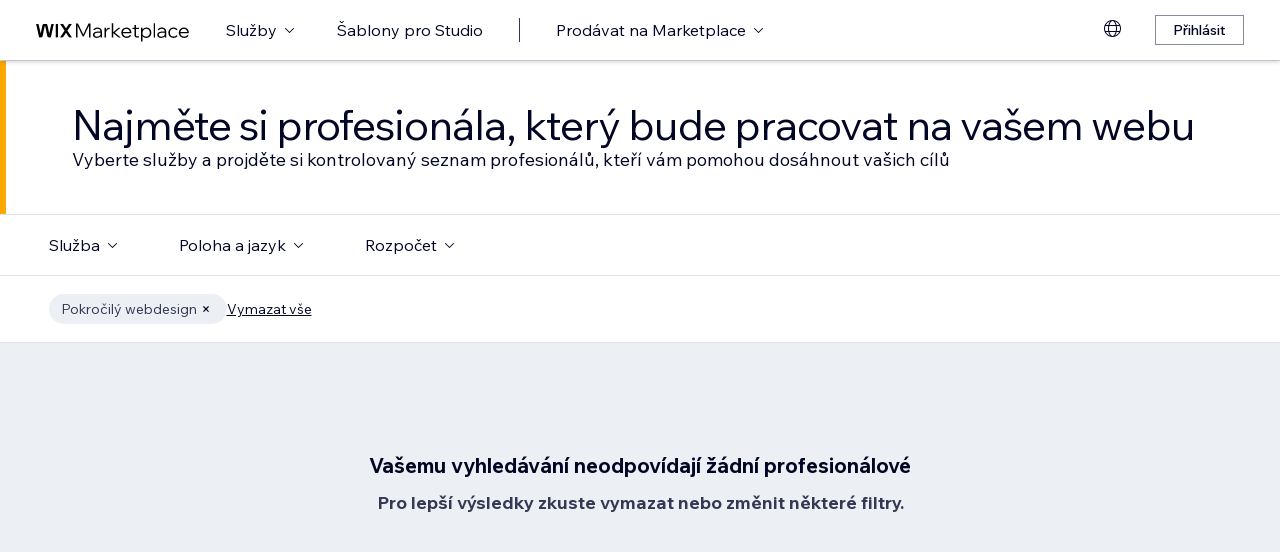

--- FILE ---
content_type: text/html; charset=utf-8
request_url: https://cs.wix.com/marketplace/hire/web-design/advanced-website?page=49
body_size: 65785
content:
<!DOCTYPE html><html><head><meta charSet="utf-8" data-next-head=""/><meta name="viewport" content="width=device-width" data-next-head=""/><title data-next-head="">Najměte si profesionálního webdesignéra | Wix Marketplace - Page 49</title><link hrefLang="cs" rel="alternate" href="https://cs.wix.com/marketplace/hire/web-design/advanced-website?page=49" data-next-head=""/><link hrefLang="da" rel="alternate" href="https://da.wix.com/marketplace/hire/web-design/advanced-website?page=49" data-next-head=""/><link hrefLang="de" rel="alternate" href="https://de.wix.com/marketplace/hire/web-design/advanced-website?page=49" data-next-head=""/><link hrefLang="en" rel="alternate" href="https://www.wix.com/marketplace/hire/web-design/advanced-website?page=49" data-next-head=""/><link hrefLang="es" rel="alternate" href="https://es.wix.com/marketplace/hire/web-design/advanced-website?page=49" data-next-head=""/><link hrefLang="fr" rel="alternate" href="https://fr.wix.com/marketplace/hire/web-design/advanced-website?page=49" data-next-head=""/><link hrefLang="hi" rel="alternate" href="https://hi.wix.com/marketplace/hire/web-design/advanced-website?page=49" data-next-head=""/><link hrefLang="id" rel="alternate" href="https://id.wix.com/marketplace/hire/web-design/advanced-website?page=49" data-next-head=""/><link hrefLang="it" rel="alternate" href="https://it.wix.com/marketplace/hire/web-design/advanced-website?page=49" data-next-head=""/><link hrefLang="ja" rel="alternate" href="https://ja.wix.com/marketplace/hire/web-design/advanced-website?page=49" data-next-head=""/><link hrefLang="ko" rel="alternate" href="https://ko.wix.com/marketplace/hire/web-design/advanced-website?page=49" data-next-head=""/><link hrefLang="nl" rel="alternate" href="https://nl.wix.com/marketplace/hire/web-design/advanced-website?page=49" data-next-head=""/><link hrefLang="no" rel="alternate" href="https://no.wix.com/marketplace/hire/web-design/advanced-website?page=49" data-next-head=""/><link hrefLang="pl" rel="alternate" href="https://pl.wix.com/marketplace/hire/web-design/advanced-website?page=49" data-next-head=""/><link hrefLang="pt" rel="alternate" href="https://pt.wix.com/marketplace/hire/web-design/advanced-website?page=49" data-next-head=""/><link hrefLang="ru" rel="alternate" href="https://ru.wix.com/marketplace/hire/web-design/advanced-website?page=49" data-next-head=""/><link hrefLang="sv" rel="alternate" href="https://sv.wix.com/marketplace/hire/web-design/advanced-website?page=49" data-next-head=""/><link hrefLang="th" rel="alternate" href="https://th.wix.com/marketplace/hire/web-design/advanced-website?page=49" data-next-head=""/><link hrefLang="tr" rel="alternate" href="https://tr.wix.com/marketplace/hire/web-design/advanced-website?page=49" data-next-head=""/><link hrefLang="uk" rel="alternate" href="https://uk.wix.com/marketplace/hire/web-design/advanced-website?page=49" data-next-head=""/><link hrefLang="vi" rel="alternate" href="https://vi.wix.com/marketplace/hire/web-design/advanced-website?page=49" data-next-head=""/><link hrefLang="zh" rel="alternate" href="https://zh.wix.com/marketplace/hire/web-design/advanced-website?page=49" data-next-head=""/><link hrefLang="x-default" rel="alternate" href="https://www.wix.com/marketplace/hire/web-design/advanced-website?page=49" data-next-head=""/><link rel="prev" href="https://cs.wix.com/marketplace/hire/web-design/advanced-website?page=48" data-next-head=""/><meta name="description" content="Objevte webdesignéry s nejlepším hodnocením na našem kontrolovaném seznamu freelancerů. Najměte si talentovaného webdesignéra pro svůj příští projekt, který vám pomůže se vším od webdesignu až po návrh mobilních aplikací atd." data-next-head=""/><meta name="robots" content="index,follow" data-next-head=""/><meta property="og:url" content="https://cs.wix.com/marketplace/hire/web-design/advanced-website?page=49" data-next-head=""/><meta property="og:type" content="website" data-next-head=""/><meta property="og:title" content="Najměte si profesionálního webdesignéra | Wix Marketplace" data-next-head=""/><meta property="og:description" content="Objevte webdesignéry s nejlepším hodnocením na našem kontrolovaném seznamu freelancerů. Najměte si talentovaného webdesignéra pro svůj příští projekt, který vám pomůže se vším od webdesignu až po návrh mobilních aplikací atd." data-next-head=""/><meta property="og:image" content="https://static.wixstatic.com/media/375882_750a887236d5435cad3ce1cdc20050d6~mv2.jpg" data-next-head=""/><meta name="twitter:card" content="summary_large_image" data-next-head=""/><meta property="twitter:domain" content="wix.com" data-next-head=""/><meta property="twitter:url" content="https://cs.wix.com/marketplace/hire/web-design/advanced-website?page=49" data-next-head=""/><meta name="twitter:title" content="Najměte si profesionálního webdesignéra | Wix Marketplace" data-next-head=""/><meta name="twitter:description" content="Objevte webdesignéry s nejlepším hodnocením na našem kontrolovaném seznamu freelancerů. Najměte si talentovaného webdesignéra pro svůj příští projekt, který vám pomůže se vším od webdesignu až po návrh mobilních aplikací atd." data-next-head=""/><meta name="twitter:image" content="https://static.wixstatic.com/media/375882_750a887236d5435cad3ce1cdc20050d6~mv2.jpg" data-next-head=""/><link rel="canonical" href="https://cs.wix.com/marketplace/hire/web-design/advanced-website?page=49" data-next-head=""/><link rel="icon" sizes="192x192" href="https://www.wix.com/favicon.ico" type="image/x-icon"/><link rel="apple-touch-icon" href="https://www.wix.com/favicon.ico" type="image/x-icon"/><link rel="shortcut icon" type="image/x-icon" href="https://www.wix.com/favicon.ico"/><link rel="preload" href="https://static.parastorage.com/services/partners-marketplace-nextjs/dist/_next/static/chunks/a07973afe85c6e70.css" as="style"/><link rel="stylesheet" href="https://static.parastorage.com/services/partners-marketplace-nextjs/dist/_next/static/chunks/a07973afe85c6e70.css" data-n-g=""/><link rel="preload" href="https://static.parastorage.com/services/partners-marketplace-nextjs/dist/_next/static/chunks/599c1a70f318db98.css" as="style"/><link rel="stylesheet" href="https://static.parastorage.com/services/partners-marketplace-nextjs/dist/_next/static/chunks/599c1a70f318db98.css" data-n-g=""/><link rel="preload" href="https://static.parastorage.com/services/partners-marketplace-nextjs/dist/_next/static/chunks/3727d332fe3081db.css" as="style"/><link rel="stylesheet" href="https://static.parastorage.com/services/partners-marketplace-nextjs/dist/_next/static/chunks/3727d332fe3081db.css" data-n-p=""/><link rel="preload" href="https://static.parastorage.com/services/partners-marketplace-nextjs/dist/_next/static/chunks/75b797cf0c43edea.css" as="style"/><link rel="stylesheet" href="https://static.parastorage.com/services/partners-marketplace-nextjs/dist/_next/static/chunks/75b797cf0c43edea.css" data-n-p=""/><link rel="preload" href="https://static.parastorage.com/services/partners-marketplace-nextjs/dist/_next/static/chunks/19e49b3415a518e7.css" as="style"/><link rel="stylesheet" href="https://static.parastorage.com/services/partners-marketplace-nextjs/dist/_next/static/chunks/19e49b3415a518e7.css" data-n-p=""/><noscript data-n-css=""></noscript><script defer="" nomodule="" src="https://static.parastorage.com/services/partners-marketplace-nextjs/dist/_next/static/chunks/a6dad97d9634a72d.js"></script><script src="https://static.parastorage.com/services/partners-marketplace-nextjs/dist/_next/static/chunks/cd3b729cec1212b7.js" defer=""></script><script src="https://static.parastorage.com/services/partners-marketplace-nextjs/dist/_next/static/chunks/66fde2f0d035e0c3.js" defer=""></script><script src="https://static.parastorage.com/services/partners-marketplace-nextjs/dist/_next/static/chunks/d9f04494e59c1c57.js" defer=""></script><script src="https://static.parastorage.com/services/partners-marketplace-nextjs/dist/_next/static/chunks/c077b7a085e19b78.js" defer=""></script><script src="https://static.parastorage.com/services/partners-marketplace-nextjs/dist/_next/static/chunks/98839674991eec0d.js" defer=""></script><script src="https://static.parastorage.com/services/partners-marketplace-nextjs/dist/_next/static/chunks/9323bf1ff63d4a21.js" defer=""></script><script src="https://static.parastorage.com/services/partners-marketplace-nextjs/dist/_next/static/chunks/6b600ecd2a8aaac7.js" defer=""></script><script src="https://static.parastorage.com/services/partners-marketplace-nextjs/dist/_next/static/chunks/turbopack-607b744427e8e242.js" defer=""></script><script src="https://static.parastorage.com/services/partners-marketplace-nextjs/dist/_next/static/chunks/18d6a87b8299636d.js" defer=""></script><script src="https://static.parastorage.com/services/partners-marketplace-nextjs/dist/_next/static/chunks/5654ca1d39e3077c.js" defer=""></script><script src="https://static.parastorage.com/services/partners-marketplace-nextjs/dist/_next/static/chunks/6cf842f89be7097e.js" defer=""></script><script src="https://static.parastorage.com/services/partners-marketplace-nextjs/dist/_next/static/chunks/27fbfd36c8de2161.js" defer=""></script><script src="https://static.parastorage.com/services/partners-marketplace-nextjs/dist/_next/static/chunks/0feb4221f4cae1c6.js" defer=""></script><script src="https://static.parastorage.com/services/partners-marketplace-nextjs/dist/_next/static/chunks/81134d09d606936e.js" defer=""></script><script src="https://static.parastorage.com/services/partners-marketplace-nextjs/dist/_next/static/chunks/1bc6b9fd8a6ab119.js" defer=""></script><script src="https://static.parastorage.com/services/partners-marketplace-nextjs/dist/_next/static/chunks/f5f275f98115e9b7.js" defer=""></script><script src="https://static.parastorage.com/services/partners-marketplace-nextjs/dist/_next/static/chunks/38a7c235b90ba51d.js" defer=""></script><script src="https://static.parastorage.com/services/partners-marketplace-nextjs/dist/_next/static/chunks/bbb013b38e952091.js" defer=""></script><script src="https://static.parastorage.com/services/partners-marketplace-nextjs/dist/_next/static/chunks/574428b0ecd30dec.js" defer=""></script><script src="https://static.parastorage.com/services/partners-marketplace-nextjs/dist/_next/static/chunks/fb6a504a0d07d2fe.js" defer=""></script><script src="https://static.parastorage.com/services/partners-marketplace-nextjs/dist/_next/static/chunks/a667141d2fbe11d7.js" defer=""></script><script src="https://static.parastorage.com/services/partners-marketplace-nextjs/dist/_next/static/chunks/6c97fb7dde048229.js" defer=""></script><script src="https://static.parastorage.com/services/partners-marketplace-nextjs/dist/_next/static/chunks/d9d4b09a6b56ef31.js" defer=""></script><script src="https://static.parastorage.com/services/partners-marketplace-nextjs/dist/_next/static/chunks/b9a6ec690532b1eb.js" defer=""></script><script src="https://static.parastorage.com/services/partners-marketplace-nextjs/dist/_next/static/chunks/cd43085e068a148d.js" defer=""></script><script src="https://static.parastorage.com/services/partners-marketplace-nextjs/dist/_next/static/chunks/fa1d1f815736a854.js" defer=""></script><script src="https://static.parastorage.com/services/partners-marketplace-nextjs/dist/_next/static/chunks/turbopack-8c5abdd8406669de.js" defer=""></script><script src="https://static.parastorage.com/services/partners-marketplace-nextjs/dist/_next/static/KlQmwQICJYnv7W1wIAUq3/_ssgManifest.js" defer=""></script><script src="https://static.parastorage.com/services/partners-marketplace-nextjs/dist/_next/static/KlQmwQICJYnv7W1wIAUq3/_buildManifest.js" defer=""></script></head><body><link rel="stylesheet" href="//static.parastorage.com/unpkg/@wix/wix-fonts@1.14.0/madefor.min.css"/>
<link rel="stylesheet" href="//static.parastorage.com/services/wix-studio-footer/0194070e8e341256275800c55e6e253821ead02e7020e040507be55c/app.min.css"/>
<script id="wix-studio-footer-script" defer="" src="//static.parastorage.com/services/wix-studio-footer/0194070e8e341256275800c55e6e253821ead02e7020e040507be55c/app.bundle.min.js"></script>
<script>
  window.document.getElementById('wix-studio-footer-script').onload = function () {
    var config = {"brand":"studio","language":"cs","header":false,"footer":true};
    window.WixStudioFooter.render({...config, target: document.querySelector('#WIX_STUDIO_FOOTER'), replaceTarget: true})
  };
</script>
<div id="__next"><span data-newcolorsbranding="true" class="wds_1_241_0_newColorsBranding__root wds_1_241_0_madefordisplay__madefordisplay wds_1_241_0_madefor__madefor"><div data-hook="explore-page" class="wds_1_241_0_Box__root wds_1_241_0_Box---direction-8-vertical" style="min-height:100vh;background-color:#eceff3;--wds_1_241_0_Box-gap:0"><header data-hook="marketplace-header"><div id="mph" class="MarketplaceHeader-module-scss-module__ASapoq__marketplaceHeader "><div class="MarketplaceHeader-module-scss-module__ASapoq__container"><nav class="MarketplaceHeader-module-scss-module__ASapoq__nav"><ul class="MarketplaceHeader-module-scss-module__ASapoq__navList"><li class="FormattedMarketplaceLogo-module-scss-module__6V9lfq__cell "><a href="https://www.wix.com/marketplace" aria-label="wix marketplace" data-hook="logo-link" style="height:23px;align-content:center"><svg width="154" height="23" viewBox="0 0 249 37" fill="none" xmlns="http://www.w3.org/2000/svg"><path d="M77.3361 28.075H75.4752L67.0693 10.493V30H64.663V7.06004H67.9034L76.4377 24.9628L84.972 7.06004H88.1483V30H85.7421V10.493L77.3361 28.075ZM98.2031 30.5133C97.0053 30.5133 95.9466 30.2994 95.0268 29.8717C94.1285 29.4225 93.4226 28.8236 92.9093 28.075C92.4173 27.3263 92.1714 26.4708 92.1714 25.5083C92.1714 24.396 92.4815 23.4549 93.1018 22.6849C93.7221 21.8935 94.567 21.2946 95.6364 20.8882C96.7273 20.4818 97.9572 20.2786 99.3261 20.2786H104.203V20.1182C104.203 18.792 103.775 17.7333 102.919 16.9419C102.064 16.1505 100.909 15.7548 99.4544 15.7548C98.4063 15.7548 97.4545 15.9794 96.5989 16.4285C95.7648 16.8777 95.0268 17.4873 94.3851 18.2573L92.7168 16.6531C93.5937 15.712 94.5777 14.9848 95.6685 14.4714C96.7807 13.9581 98.0427 13.7014 99.4544 13.7014C100.866 13.7014 102.096 13.9688 103.144 14.5035C104.214 15.0168 105.037 15.7441 105.615 16.6852C106.213 17.6263 106.513 18.7386 106.513 20.0219V30H104.235V27.7862C103.593 28.6418 102.748 29.3155 101.7 29.8075C100.652 30.2781 99.4865 30.5133 98.2031 30.5133ZM98.4919 28.5241C99.818 28.5241 100.994 28.214 102.021 27.5937C103.048 26.952 103.775 26.0965 104.203 25.027V22.2036H99.6469C98.2138 22.2036 97.016 22.471 96.0535 23.0057C95.1124 23.5191 94.6418 24.3319 94.6418 25.4441C94.6418 26.3852 94.9947 27.1338 95.7006 27.69C96.4064 28.2461 97.3369 28.5241 98.4919 28.5241ZM119.244 13.9581V16.2681H118.602C117.661 16.2681 116.773 16.5141 115.939 17.006C115.105 17.498 114.431 18.268 113.918 19.3161C113.405 20.3641 113.148 21.7224 113.148 23.3907V30H110.774V14.2147H113.116V17.776C113.672 16.3857 114.485 15.4018 115.554 14.8243C116.624 14.2468 117.736 13.9581 118.891 13.9581H119.244ZM124.835 30H122.461V6.89962H124.835V21.3694L133.144 14.2147H136.417L127.401 21.8186L137.315 30H133.786L124.835 22.5245V30ZM152.069 25.5083L153.737 27.0804C152.903 28.1498 151.898 28.9947 150.721 29.615C149.545 30.2139 148.197 30.5133 146.679 30.5133C145.01 30.5133 143.513 30.1497 142.187 29.4225C140.882 28.6953 139.855 27.7007 139.107 26.4387C138.358 25.1767 137.984 23.733 137.984 22.1074C137.984 20.4818 138.337 19.038 139.043 17.776C139.77 16.5141 140.764 15.5195 142.026 14.7922C143.288 14.065 144.721 13.7014 146.326 13.7014C147.866 13.7014 149.224 14.065 150.4 14.7922C151.598 15.4981 152.539 16.4713 153.224 17.7119C153.908 18.9525 154.25 20.3855 154.25 22.0111V22.9415H140.518C140.711 24.5885 141.363 25.9147 142.476 26.9199C143.609 27.9252 145.021 28.4279 146.711 28.4279C148.935 28.4279 150.721 27.4547 152.069 25.5083ZM146.326 15.7868C144.764 15.7868 143.46 16.2681 142.411 17.2306C141.385 18.1717 140.764 19.423 140.551 20.9844H151.748C151.555 19.423 150.956 18.1717 149.951 17.2306C148.946 16.2681 147.737 15.7868 146.326 15.7868ZM166.572 30H162.851C161.738 30 160.872 29.7006 160.252 29.1017C159.653 28.4814 159.353 27.6151 159.353 26.5029V16.236H156.081V14.2147H159.353V9.59466H161.728V14.2147H166.348V16.236H161.728V26.3104C161.728 27.4012 162.273 27.9466 163.364 27.9466H166.572V30ZM172.303 36.2243H169.928V14.2147H172.27V17.2627C172.827 16.1719 173.671 15.3056 174.805 14.6639C175.939 14.0222 177.19 13.7014 178.559 13.7014C180.099 13.7014 181.468 14.0757 182.666 14.8243C183.863 15.5516 184.794 16.5462 185.457 17.8081C186.141 19.0701 186.484 20.5032 186.484 22.1074C186.484 23.733 186.131 25.1767 185.425 26.4387C184.74 27.7007 183.778 28.6953 182.537 29.4225C181.318 30.1497 179.917 30.5133 178.334 30.5133C176.965 30.5133 175.757 30.246 174.709 29.7112C173.661 29.1765 172.859 28.4493 172.303 27.5295V36.2243ZM172.303 22.5886V24.642C172.709 25.7756 173.436 26.6954 174.484 27.4012C175.532 28.0857 176.73 28.4279 178.078 28.4279C179.254 28.4279 180.281 28.1605 181.158 27.6258C182.035 27.0697 182.719 26.3211 183.211 25.3799C183.724 24.4174 183.981 23.3266 183.981 22.1074C183.981 20.8882 183.735 19.808 183.243 18.8669C182.773 17.9044 182.11 17.1558 181.254 16.621C180.398 16.0649 179.404 15.7868 178.27 15.7868C177.115 15.7868 176.088 16.0756 175.19 16.6531C174.292 17.2306 173.586 18.0327 173.073 19.0594C172.559 20.0647 172.303 21.2411 172.303 22.5886ZM192.606 30H190.231V6.89962H192.606V30ZM202.162 30.5133C200.965 30.5133 199.906 30.2994 198.986 29.8717C198.088 29.4225 197.382 28.8236 196.869 28.075C196.377 27.3263 196.131 26.4708 196.131 25.5083C196.131 24.396 196.441 23.4549 197.061 22.6849C197.681 21.8935 198.526 21.2946 199.596 20.8882C200.687 20.4818 201.916 20.2786 203.285 20.2786H208.162V20.1182C208.162 18.792 207.734 17.7333 206.879 16.9419C206.023 16.1505 204.868 15.7548 203.414 15.7548C202.366 15.7548 201.414 15.9794 200.558 16.4285C199.724 16.8777 198.986 17.4873 198.344 18.2573L196.676 16.6531C197.553 15.712 198.537 14.9848 199.628 14.4714C200.74 13.9581 202.002 13.7014 203.414 13.7014C204.825 13.7014 206.055 13.9688 207.103 14.5035C208.173 15.0168 208.996 15.7441 209.574 16.6852C210.173 17.6263 210.472 18.7386 210.472 20.0219V30H208.194V27.7862C207.552 28.6418 206.708 29.3155 205.66 29.8075C204.611 30.2781 203.446 30.5133 202.162 30.5133ZM202.451 28.5241C203.777 28.5241 204.954 28.214 205.98 27.5937C207.007 26.952 207.734 26.0965 208.162 25.027V22.2036H203.606C202.173 22.2036 200.975 22.471 200.013 23.0057C199.072 23.5191 198.601 24.3319 198.601 25.4441C198.601 26.3852 198.954 27.1338 199.66 27.69C200.366 28.2461 201.296 28.5241 202.451 28.5241ZM227.085 25.8933L228.786 27.4654C228.058 28.4065 227.139 29.1551 226.026 29.7112C224.936 30.246 223.695 30.5133 222.305 30.5133C220.701 30.5133 219.267 30.1497 218.006 29.4225C216.765 28.6953 215.781 27.7007 215.054 26.4387C214.348 25.1767 213.995 23.733 213.995 22.1074C213.995 20.4818 214.348 19.038 215.054 17.776C215.781 16.5141 216.776 15.5195 218.038 14.7922C219.3 14.065 220.733 13.7014 222.337 13.7014C223.727 13.7014 224.968 13.9795 226.059 14.5356C227.149 15.0703 228.058 15.8082 228.786 16.7494L227.085 18.3215C226.572 17.5515 225.93 16.9419 225.16 16.4927C224.39 16.0221 223.449 15.7868 222.337 15.7868C221.182 15.7868 220.166 16.0542 219.289 16.5889C218.412 17.1237 217.727 17.8723 217.236 18.8348C216.744 19.7759 216.498 20.8668 216.498 22.1074C216.498 23.3479 216.744 24.4495 217.236 25.412C217.727 26.3531 218.412 27.0911 219.289 27.6258C220.166 28.1605 221.182 28.4279 222.337 28.4279C223.449 28.4279 224.39 28.2033 225.16 27.7541C225.93 27.2836 226.572 26.6633 227.085 25.8933ZM244.936 25.5083L246.605 27.0804C245.771 28.1498 244.765 28.9947 243.589 29.615C242.412 30.2139 241.065 30.5133 239.546 30.5133C237.878 30.5133 236.381 30.1497 235.055 29.4225C233.75 28.6953 232.723 27.7007 231.975 26.4387C231.226 25.1767 230.852 23.733 230.852 22.1074C230.852 20.4818 231.205 19.038 231.91 17.776C232.638 16.5141 233.632 15.5195 234.894 14.7922C236.156 14.065 237.589 13.7014 239.193 13.7014C240.733 13.7014 242.092 14.065 243.268 14.7922C244.466 15.4981 245.407 16.4713 246.091 17.7119C246.776 18.9525 247.118 20.3855 247.118 22.0111V22.9415H233.386C233.579 24.5885 234.231 25.9147 235.343 26.9199C236.477 27.9252 237.889 28.4279 239.578 28.4279C241.803 28.4279 243.589 27.4547 244.936 25.5083ZM239.193 15.7868C237.632 15.7868 236.327 16.2681 235.279 17.2306C234.252 18.1717 233.632 19.423 233.418 20.9844H244.616C244.423 19.423 243.824 18.1717 242.819 17.2306C241.814 16.2681 240.605 15.7868 239.193 15.7868Z" fill="black"></path><g clip-path="url(#clip0_108_15)"><mask id="mask0_108_15" style="mask-type:luminance" maskUnits="userSpaceOnUse" x="0" y="7" width="59" height="24"><path d="M58.5586 7H0V30.3H58.5586V7Z" fill="white"></path></mask><g mask="url(#mask0_108_15)"><path d="M58.5572 6.99994H55.3226C54.4253 6.99994 53.5864 7.45659 53.0827 8.22027L48.7566 14.7786C48.6415 14.9525 48.3918 14.9525 48.2763 14.7786L43.9506 8.22027C43.4476 7.45659 42.608 6.99994 41.7107 6.99994H38.4761L46.182 18.6825L38.5186 30.3H41.7532C42.6505 30.3 43.4894 29.8433 43.9931 29.0796L48.2763 22.5864C48.3918 22.4125 48.6415 22.4125 48.7566 22.5864L53.0398 29.0796C53.5428 29.8433 54.3828 30.3 55.2801 30.3H58.5147L50.8509 18.6825L58.5572 6.99994Z" fill="black"></path><path d="M31.821 9.38328V30.3H33.367C34.6482 30.3 35.6864 29.2331 35.6864 27.9166V6.99994H34.1404C32.8592 6.99994 31.821 8.06676 31.821 9.38328Z" fill="black"></path><path d="M28.9877 7.00003H27.6119C26.0972 7.00003 24.7848 8.07657 24.4492 9.59421L21.3714 23.4988L18.6777 10.5192C18.1793 8.12029 15.7843 6.50257 13.3335 7.19824C11.7725 7.64129 10.6151 8.99667 10.2776 10.6241L7.61116 23.4813L4.53915 9.59518C4.20254 8.07754 2.89015 7.00003 1.37541 7.00003H0.000610352L5.1566 30.2991H7.11005C8.8829 30.2991 10.4147 29.0253 10.7844 27.2434L14.0805 11.347C14.1211 11.1497 14.2932 11.0069 14.4889 11.0069C14.6847 11.0069 14.8568 11.1497 14.8974 11.347L18.1964 27.2444C18.5661 29.0263 20.0978 30.2991 21.8707 30.2991H23.8308L28.9877 7.00003Z" fill="black"></path></g></g><defs><clipPath id="clip0_108_15"><rect width="58.8048" height="23.3" fill="white" transform="translate(0 7)"></rect></clipPath></defs></svg></a></li><li class="MarketplaceHeader-module-scss-module__ASapoq__cell MarketplaceHeader-module-scss-module__ASapoq__desktop"><button data-hook="services-link" id="mph-services-link" data-skin="dark" data-size="medium" data-weight="thin" data-underline="none" class="wds_1_241_0_ButtonCore__root wds_1_241_0_Focusable__root wds_1_241_0_TextButton__root wds_1_241_0_TextButton---skin-4-dark wds_1_241_0_TextButton---underline-4-none wds_1_241_0_TextButton---weight-4-thin wds_1_241_0_TextButton---size-6-medium" type="button" tabindex="0" aria-disabled="false"><span class="wds_1_241_0_ButtonCore__content">Služby</span><svg viewBox="0 0 24 24" fill="currentColor" width="24" height="24" class="wds_1_241_0_ButtonCore__suffix" data-hook="suffix-icon"><path d="M8.14644661,10.1464466 C8.34170876,9.95118446 8.65829124,9.95118446 8.85355339,10.1464466 L12.4989857,13.7981758 L16.1502401,10.1464466 C16.3455022,9.95118446 16.6620847,9.95118446 16.8573469,10.1464466 C17.052609,10.3417088 17.052609,10.6582912 16.8573469,10.8535534 L12.4989857,15.2123894 L8.14644661,10.8535534 C7.95118446,10.6582912 7.95118446,10.3417088 8.14644661,10.1464466 Z"></path></svg></button></li><li class="MarketplaceHeader-module-scss-module__ASapoq__cell MarketplaceHeader-module-scss-module__ASapoq__desktop"><a data-hook="studio-templates-link" data-skin="dark" data-size="medium" data-weight="thin" data-underline="none" class="wds_1_241_0_ButtonCore__root wds_1_241_0_Focusable__root wds_1_241_0_TextButton__root wds_1_241_0_TextButton---skin-4-dark wds_1_241_0_TextButton---underline-4-none wds_1_241_0_TextButton---weight-4-thin wds_1_241_0_TextButton---size-6-medium" type="button" href="https://cs.wix.com/marketplace/templates?entry=marketplace_header&amp;origin=explore" tabindex="0" aria-disabled="false"><span class="wds_1_241_0_ButtonCore__content">Šablony pro Studio</span></a></li><li class="MarketplaceHeader-module-scss-module__ASapoq__cell MarketplaceHeader-module-scss-module__ASapoq__desktop"><div class="wds_1_241_0_Box__root wds_1_241_0_Box---direction-10-horizontal" style="height:24px;--wds_1_241_0_Box-gap:0"><hr class="wds_1_241_0_Divider__root wds_1_241_0_Divider---direction-8-vertical wds_1_241_0_Divider---skin-4-dark"/></div></li><li class="MarketplaceHeader-module-scss-module__ASapoq__cell MarketplaceHeader-module-scss-module__ASapoq__desktop"><div data-hook="sell-in-marketplace-dropdown" data-popover-root="true" data-list-type="action" class="wds_1_241_0_PopoverNext__root wds_1_241_0_DropdownBase__root wds_1_241_0_DropdownBase--withWidth wds_1_241_0_PopoverMenu__root"><div data-hook="sell-in-marketplace-dropdown-trigger" class="wds_1_241_0_PopoverNextTrigger__root wds_1_241_0_DropdownBase__trigger" aria-expanded="false" aria-haspopup="dialog"><button data-hook="sell-in-marketplace-button" aria-haspopup="menu" aria-expanded="false" data-skin="dark" data-size="medium" data-weight="thin" data-underline="none" class="wds_1_241_0_ButtonCore__root wds_1_241_0_Focusable__root wds_1_241_0_TextButton__root wds_1_241_0_TextButton---skin-4-dark wds_1_241_0_TextButton---underline-4-none wds_1_241_0_TextButton---weight-4-thin wds_1_241_0_TextButton---size-6-medium" type="button" tabindex="0" aria-disabled="false"><span class="wds_1_241_0_ButtonCore__content">Prodávat na Marketplace</span><svg viewBox="0 0 24 24" fill="currentColor" width="24" height="24" class="wds_1_241_0_ButtonCore__suffix" data-hook="suffix-icon"><path d="M8.14644661,10.1464466 C8.34170876,9.95118446 8.65829124,9.95118446 8.85355339,10.1464466 L12.4989857,13.7981758 L16.1502401,10.1464466 C16.3455022,9.95118446 16.6620847,9.95118446 16.8573469,10.1464466 C17.052609,10.3417088 17.052609,10.6582912 16.8573469,10.8535534 L12.4989857,15.2123894 L8.14644661,10.8535534 C7.95118446,10.6582912 7.95118446,10.3417088 8.14644661,10.1464466 Z"></path></svg></button></div></div></li><li class="MarketplaceHeader-module-scss-module__ASapoq__cell MarketplaceHeader-module-scss-module__ASapoq__desktop MarketplaceHeader-module-scss-module__ASapoq__right MarketplaceHeader-module-scss-module__ASapoq__last"><div data-height="12px" data-width="72px" data-skin="light"><div class="wds_1_241_0_Box__root wds_1_241_0_Box---direction-10-horizontal wds_1_241_0_SkeletonRectangle__root wds_1_241_0_SkeletonRectangle---skin-5-light" style="width:72px;height:12px;--wds_1_241_0_Box-gap:0"></div></div></li><li class="MarketplaceHeader-module-scss-module__ASapoq__cell MarketplaceHeader-module-scss-module__ASapoq__mobile MarketplaceHeader-module-scss-module__ASapoq__right"><button aria-label="otevřít nabídku" data-hook="mobile-menu" class="MarketplaceHeader-module-scss-module__ASapoq__mobileButton"><svg viewBox="0 0 24 24" fill="currentColor" width="24" height="24"><path d="M20,17 L20,18 L4,18 L4,17 L20,17 Z M20,12 L20,13 L4,13 L4,12 L20,12 Z M20,7 L20,8 L4,8 L4,7 L20,7 Z"></path></svg></button></li></ul><div id="mph-popover-container" data-hook="mph-popover-container" class="DesktopMenuPopover-module-scss-module__uMgnhq__desktopMenu"><div id="mph-popover-overlay" class="DesktopMenuPopover-module-scss-module__uMgnhq__popoverOverlay "><div id="mph-popover" data-hook="mph-popover"><div class="DesktopMenuPopover-module-scss-module__uMgnhq__popoverContent "><div id="mph-popover-inner-content" class="DesktopMenuPopover-module-scss-module__uMgnhq__popoverInnerContent" tabindex="0" role="list"><div class="CategoryContainer-module-scss-module__-n8PkG__categoryContainer"><div class="CategoryContainer-module-scss-module__-n8PkG__category" role="listitem"><a class="CategoryContainer-module-scss-module__-n8PkG__categoryLink" href="https://cs.wix.com/marketplace/hire/web-design" data-hook="category-link-webdesign">Webdesign</a></div></div><div class="CategoryContainer-module-scss-module__-n8PkG__categoryContainer"><div class="CategoryContainer-module-scss-module__-n8PkG__category" role="listitem"><a class="CategoryContainer-module-scss-module__-n8PkG__categoryLink" href="https://cs.wix.com/marketplace/hire/online-store" data-hook="category-link-onlinestore">e‑Shop</a></div></div><div class="CategoryContainer-module-scss-module__-n8PkG__categoryContainer"><div class="CategoryContainer-module-scss-module__-n8PkG__category" role="listitem"><a class="CategoryContainer-module-scss-module__-n8PkG__categoryLink" href="https://cs.wix.com/marketplace/hire/web-developer" data-hook="category-link-webdev">Vývoj webu</a></div></div><div class="CategoryContainer-module-scss-module__-n8PkG__categoryContainer"><div class="CategoryContainer-module-scss-module__-n8PkG__category" role="listitem"><a class="CategoryContainer-module-scss-module__-n8PkG__categoryLink" href="https://cs.wix.com/marketplace/hire/marketing-promoting" data-hook="category-link-marketingandpromoting">Marketing a propagace</a></div></div><div class="CategoryContainer-module-scss-module__-n8PkG__categoryContainer"><div class="CategoryContainer-module-scss-module__-n8PkG__category" role="listitem"><a class="CategoryContainer-module-scss-module__-n8PkG__categoryLink" href="https://cs.wix.com/marketplace/hire/graphic-designer" data-hook="category-link-graphicdesign">Grafický design</a></div></div><div class="CategoryContainer-module-scss-module__-n8PkG__categoryContainer"><div class="CategoryContainer-module-scss-module__-n8PkG__category" role="listitem"><a class="CategoryContainer-module-scss-module__-n8PkG__categoryLink" href="https://cs.wix.com/marketplace/hire/small-tasks" data-hook="category-link-smalltasks">Nastavení webu a další úkoly</a></div></div></div></div></div></div><div class="DesktopMenuPopover-module-scss-module__uMgnhq__popoverArrow " style="left:380px"></div></div></nav></div><div role="list" data-hook="mobile-menu-container" class="MarketplaceHeader-module-scss-module__ASapoq__mobileMenu "><div class="wds_1_241_0_Box__root wds_1_241_0_Box---direction-10-horizontal CategoryLinkAccordion-module-scss-module__O4t0zq__accordionContainer" style="margin:calc(0 * var(--wds-space-100, 6px)) -24px;--wds_1_241_0_Box-gap:0;display:block"><div data-hook="category-link-accordion" class="wds_1_241_0_Accordion__accordion" data-transition-speed="medium" data-horizontal-padding="none" data-skin="light"><div data-hook="accordion-item" class="wds_1_241_0_AccordionItem__root wds_1_241_0_AccordionItem---skin-5-light wds_1_241_0_AccordionItem--hideShadow wds_1_241_0_AccordionItem---size-5-small wds_1_241_0_AccordionItem---horizontalPadding-4-none wds_1_241_0_AccordionItem--last wds_1_241_0_AccordionItem---titleSize-6-medium wds_1_241_0_Accordion__item wds_1_241_0_Accordion--last"><div class="wds_1_241_0_AccordionItem__header wds_1_241_0_AccordionItem---size-5-small" data-hook="header"><div class="wds_1_241_0_AccordionItem__titleWrapper"><div data-hook="titleContainer"><div class="wds_1_241_0_Box__root wds_1_241_0_Box---direction-10-horizontal" style="padding-left:calc(var(--wds-space-100, 6px) * 4);--wds_1_241_0_Box-gap:0;display:block"><span data-mask="false" class="wds_1_241_0_Text__root wds_1_241_0_Text---size-6-medium wds_1_241_0_Text---skin-8-standard wds_1_241_0_Text---weight-6-normal wds_1_241_0_Text---list-style-9-checkmark wds_1_241_0_Text---overflow-wrap-6-normal" data-size="medium" data-secondary="false" data-skin="standard" data-light="false" data-weight="normal" data-widows="false" data-list-style="checkmark" data-overflow-wrap="normal">Služby</span></div></div></div><div class="wds_1_241_0_AccordionItem__iconsContainer"><div data-hook="accordion-toggle-button"><div class="wds_1_241_0_Box__root wds_1_241_0_Box---direction-10-horizontal" style="padding-right:calc(var(--wds-space-100, 6px) * 4);--wds_1_241_0_Box-gap:0"><button data-skin="dark" data-underline="none" data-size="medium" class="wds_1_241_0_ButtonCore__root wds_1_241_0_Focusable__root wds_1_241_0_TextButton__root wds_1_241_0_TextButton---skin-4-dark wds_1_241_0_TextButton---underline-4-none wds_1_241_0_TextButton---size-6-medium" type="button" tabindex="0" aria-disabled="false"><span class="wds_1_241_0_ButtonCore__content"><svg viewBox="0 0 24 24" fill="currentColor" width="24" height="24"><path d="M8.14644661,10.1464466 C8.34170876,9.95118446 8.65829124,9.95118446 8.85355339,10.1464466 L12.4989857,13.7981758 L16.1502401,10.1464466 C16.3455022,9.95118446 16.6620847,9.95118446 16.8573469,10.1464466 C17.052609,10.3417088 17.052609,10.6582912 16.8573469,10.8535534 L12.4989857,15.2123894 L8.14644661,10.8535534 C7.95118446,10.6582912 7.95118446,10.3417088 8.14644661,10.1464466 Z"></path></svg></span></button></div></div></div></div><div id="react-collapsed-panel-undefined" aria-hidden="true" style="box-sizing:border-box;display:block;height:0px;overflow:hidden"></div></div></div></div><div class="MobileScreens-module-scss-module__kEQb3a__linkWrapper" role="listitem"><a data-hook="studio-templates-link" data-skin="dark" data-size="medium" data-weight="normal" data-underline="none" class="wds_1_241_0_ButtonCore__root wds_1_241_0_Focusable__root wds_1_241_0_TextButton__root wds_1_241_0_TextButton---skin-4-dark wds_1_241_0_TextButton---underline-4-none wds_1_241_0_TextButton---weight-6-normal wds_1_241_0_TextButton---size-6-medium" type="button" href="https://cs.wix.com/marketplace/templates?entry=marketplace_header&amp;origin=explore" tabindex="0" aria-disabled="false"><span class="wds_1_241_0_ButtonCore__content">Šablony pro Studio</span></a></div><div class="MobileScreens-module-scss-module__kEQb3a__divider"></div><div class="wds_1_241_0_Box__root wds_1_241_0_Box---direction-10-horizontal SellInMarketplaceLinkAccordion-module-scss-module__32XZPq__accordionContainer" style="margin:calc(0 * var(--wds-space-100, 6px)) -24px;--wds_1_241_0_Box-gap:0;display:block"><div data-hook="sell-in-marketplace-link-accordion" class="wds_1_241_0_Accordion__accordion" data-transition-speed="medium" data-horizontal-padding="none" data-skin="light"><div data-hook="accordion-item" class="wds_1_241_0_AccordionItem__root wds_1_241_0_AccordionItem---skin-5-light wds_1_241_0_AccordionItem--hideShadow wds_1_241_0_AccordionItem---size-5-small wds_1_241_0_AccordionItem---horizontalPadding-4-none wds_1_241_0_AccordionItem--last wds_1_241_0_AccordionItem---titleSize-6-medium wds_1_241_0_Accordion__item wds_1_241_0_Accordion--last"><div class="wds_1_241_0_AccordionItem__header wds_1_241_0_AccordionItem---size-5-small" data-hook="header"><div class="wds_1_241_0_AccordionItem__titleWrapper"><div data-hook="titleContainer"><div class="wds_1_241_0_Box__root wds_1_241_0_Box---direction-10-horizontal" style="padding-left:calc(var(--wds-space-100, 6px) * 4);--wds_1_241_0_Box-gap:0;display:block"><span data-mask="false" class="wds_1_241_0_Text__root wds_1_241_0_Text---size-6-medium wds_1_241_0_Text---skin-8-standard wds_1_241_0_Text---weight-6-normal wds_1_241_0_Text---list-style-9-checkmark wds_1_241_0_Text---overflow-wrap-6-normal" data-size="medium" data-secondary="false" data-skin="standard" data-light="false" data-weight="normal" data-widows="false" data-list-style="checkmark" data-overflow-wrap="normal">Prodávat na Marketplace</span></div></div></div><div class="wds_1_241_0_AccordionItem__iconsContainer"><div data-hook="accordion-toggle-button"><div class="wds_1_241_0_Box__root wds_1_241_0_Box---direction-10-horizontal" style="padding-right:calc(var(--wds-space-100, 6px) * 4);--wds_1_241_0_Box-gap:0"><button data-skin="dark" data-underline="none" data-size="medium" class="wds_1_241_0_ButtonCore__root wds_1_241_0_Focusable__root wds_1_241_0_TextButton__root wds_1_241_0_TextButton---skin-4-dark wds_1_241_0_TextButton---underline-4-none wds_1_241_0_TextButton---size-6-medium" type="button" tabindex="0" aria-disabled="false"><span class="wds_1_241_0_ButtonCore__content"><svg viewBox="0 0 24 24" fill="currentColor" width="24" height="24"><path d="M8.14644661,10.1464466 C8.34170876,9.95118446 8.65829124,9.95118446 8.85355339,10.1464466 L12.4989857,13.7981758 L16.1502401,10.1464466 C16.3455022,9.95118446 16.6620847,9.95118446 16.8573469,10.1464466 C17.052609,10.3417088 17.052609,10.6582912 16.8573469,10.8535534 L12.4989857,15.2123894 L8.14644661,10.8535534 C7.95118446,10.6582912 7.95118446,10.3417088 8.14644661,10.1464466 Z"></path></svg></span></button></div></div></div></div><div id="react-collapsed-panel-undefined" aria-hidden="true" style="box-sizing:border-box;display:block;height:0px;overflow:hidden"></div></div></div></div><div class="MobileScreens-module-scss-module__kEQb3a__divider"></div><div class="MobileScreens-module-scss-module__kEQb3a__linkWrapper" role="listitem"><button data-hook="language-selector-link" data-skin="dark" data-weight="normal" data-underline="none" data-size="medium" class="wds_1_241_0_ButtonCore__root wds_1_241_0_Focusable__root wds_1_241_0_TextButton__root wds_1_241_0_TextButton---skin-4-dark wds_1_241_0_TextButton---underline-4-none wds_1_241_0_TextButton---weight-6-normal wds_1_241_0_TextButton---size-6-medium MobileScreens-module-scss-module__kEQb3a__mobileMenuTextButton" type="button" tabindex="0" aria-disabled="false"><span class="wds_1_241_0_ButtonCore__content"><div class="wds_1_241_0_Box__root wds_1_241_0_Box---direction-10-horizontal" style="--wds_1_241_0_Box-gap:0"><div class="wds_1_241_0_Box__root wds_1_241_0_Box---direction-10-horizontal" style="padding-right:calc(var(--wds-space-100, 6px) * 1);--wds_1_241_0_Box-gap:0"><svg viewBox="0 0 24 24" fill="currentColor" width="24" height="24"><path d="M4.42676427,15 L7.19778729,15 C7.069206,14.209578 7,13.3700549 7,12.5 C7,11.6299451 7.069206,10.790422 7.19778729,10 L4.42676427,10 C4.15038555,10.7819473 4,11.6234114 4,12.5 C4,13.3765886 4.15038555,14.2180527 4.42676427,15 Z M4.86504659,16 C5.7403587,17.6558985 7.21741102,18.9446239 9.0050441,19.5750165 C8.30729857,18.6953657 7.74701714,17.4572396 7.39797964,16 L4.86504659,16 Z M18.5732357,15 C18.8496144,14.2180527 19,13.3765886 19,12.5 C19,11.6234114 18.8496144,10.7819473 18.5732357,10 L15.8022127,10 C15.930794,10.790422 16,11.6299451 16,12.5 C16,13.3700549 15.930794,14.209578 15.8022127,15 L18.5732357,15 Z M18.1349534,16 L15.6020204,16 C15.2529829,17.4572396 14.6927014,18.6953657 13.9949559,19.5750165 C15.782589,18.9446239 17.2596413,17.6558985 18.1349534,16 Z M8.21230689,15 L14.7876931,15 C14.9240019,14.2216581 15,13.3811544 15,12.5 C15,11.6188456 14.9240019,10.7783419 14.7876931,10 L8.21230689,10 C8.07599807,10.7783419 8,11.6188456 8,12.5 C8,13.3811544 8.07599807,14.2216581 8.21230689,15 Z M8.42865778,16 C9.05255412,18.3998027 10.270949,20 11.5,20 C12.729051,20 13.9474459,18.3998027 14.5713422,16 L8.42865778,16 Z M4.86504659,9 L7.39797964,9 C7.74701714,7.54276045 8.30729857,6.30463431 9.0050441,5.42498347 C7.21741102,6.05537614 5.7403587,7.34410146 4.86504659,9 Z M18.1349534,9 C17.2596413,7.34410146 15.782589,6.05537614 13.9949559,5.42498347 C14.6927014,6.30463431 15.2529829,7.54276045 15.6020204,9 L18.1349534,9 Z M8.42865778,9 L14.5713422,9 C13.9474459,6.60019727 12.729051,5 11.5,5 C10.270949,5 9.05255412,6.60019727 8.42865778,9 Z M11.5,21 C6.80557963,21 3,17.1944204 3,12.5 C3,7.80557963 6.80557963,4 11.5,4 C16.1944204,4 20,7.80557963 20,12.5 C20,17.1944204 16.1944204,21 11.5,21 Z"></path></svg></div>Čeština</div></span><svg viewBox="0 0 24 24" fill="currentColor" width="24" height="24" class="wds_1_241_0_ButtonCore__suffix" data-hook="suffix-icon"><path d="M9.14644661,8.14512634 C9.34170876,7.9498642 9.65829124,7.9498642 9.85355339,8.14512634 L14.206596,12.5 L9.85355339,16.8536987 C9.65829124,17.0489609 9.34170876,17.0489609 9.14644661,16.8536987 C8.95118446,16.6584366 8.95118446,16.3418541 9.14644661,16.1465919 L12.7923824,12.5 L9.14644661,8.85223312 C8.95118446,8.65697098 8.95118446,8.34038849 9.14644661,8.14512634 Z"></path></svg></button></div><div class="MobileScreens-module-scss-module__kEQb3a__divider"></div><div class="MobileScreens-module-scss-module__kEQb3a__linkWrapper" role="listitem"><a data-hook="contactSupport-link" data-weight="normal" data-skin="dark" data-underline="none" data-size="medium" class="wds_1_241_0_ButtonCore__root wds_1_241_0_Focusable__root wds_1_241_0_TextButton__root wds_1_241_0_TextButton---skin-4-dark wds_1_241_0_TextButton---underline-4-none wds_1_241_0_TextButton---weight-6-normal wds_1_241_0_TextButton---size-6-medium" type="button" href="https://www.wix.com/contact" tabindex="0" aria-disabled="false"><span class="wds_1_241_0_ButtonCore__content">Kontaktovat podporu</span></a></div><div class="MobileScreens-module-scss-module__kEQb3a__linkWrapper" role="listitem"><a data-hook="wix-link" data-weight="normal" data-skin="dark" data-underline="none" data-size="medium" class="wds_1_241_0_ButtonCore__root wds_1_241_0_Focusable__root wds_1_241_0_TextButton__root wds_1_241_0_TextButton---skin-4-dark wds_1_241_0_TextButton---underline-4-none wds_1_241_0_TextButton---weight-6-normal wds_1_241_0_TextButton---size-6-medium" type="button" href="https://www.wix.com" tabindex="0" aria-disabled="false"><span class="wds_1_241_0_ButtonCore__content">Jít na Wix.com</span></a></div><div class="MobileScreens-module-scss-module__kEQb3a__mobileMenuStickBottom"><div class="MobileScreens-module-scss-module__kEQb3a__topGradient"></div><div class="MobileScreens-module-scss-module__kEQb3a__content"><div class="MobileScreens-module-scss-module__kEQb3a__divider"></div><div class="MobileScreens-module-scss-module__kEQb3a__buttons"><button data-hook="login-btn" aria-label="Přihlásit" data-skin="standard" data-priority="secondary" data-size="large" class="wds_1_241_0_ButtonCore__root wds_1_241_0_Focusable__root wds_1_241_0_Button__root wds_1_241_0_Button---skin-8-standard wds_1_241_0_Button---priority-9-secondary wds_1_241_0_Button---size-5-large" type="button" tabindex="0"><span class="wds_1_241_0_ButtonCore__content">Přihlásit</span></button></div></div></div></div></div></header><div class="Explore-module-scss-module__YYfIeq__topTitleWrapper"><div data-hook="header-banner-container" class="wds_1_241_0_Box__root wds_1_241_0_Box---direction-8-vertical HeaderBanner-module-scss-module__VlrOuq__bannerWrapper Explore-module-scss-module__YYfIeq__bannerWrapperBoxShadowOrange" style="--wds_1_241_0_Box-gap:0"><div class="wds_1_241_0_Box__root wds_1_241_0_Box---direction-8-vertical HeaderBanner-module-scss-module__VlrOuq__textWrapper" style="--wds_1_241_0_Box-gap:0"><h1 data-hook="explore-page-banner-title" class="wds_1_241_0_Heading__root wds_1_241_0_Heading---appearance-2-H1 wds_1_241_0_Heading--newColorsBranding" data-light="false" data-mask="false"><span data-mask="false" class="wds_1_241_0_Text__root wds_1_241_0_Text---size-6-medium wds_1_241_0_Text---skin-8-standard wds_1_241_0_Text---weight-4-thin wds_1_241_0_Text---list-style-9-checkmark wds_1_241_0_Text---overflow-wrap-6-normal" data-size="medium" data-secondary="false" data-skin="standard" data-light="false" data-weight="thin" data-widows="false" data-list-style="checkmark" data-overflow-wrap="normal">Najměte si profesionála, který bude pracovat na vašem webu</span></h1><span data-hook="header-banner-subtitle" data-mask="false" class="wds_1_241_0_Text__root wds_1_241_0_Text---size-6-medium wds_1_241_0_Text---skin-8-standard wds_1_241_0_Text---weight-4-thin wds_1_241_0_Text---list-style-9-checkmark wds_1_241_0_Text---overflow-wrap-6-normal HeaderBanner-module-scss-module__VlrOuq__subtitle" data-size="medium" data-secondary="false" data-skin="standard" data-light="false" data-weight="thin" data-widows="false" data-list-style="checkmark" data-overflow-wrap="normal">Vyberte služby a projděte si kontrolovaný seznam profesionálů, kteří vám pomohou dosáhnout vašich cílů</span></div></div></div><div class="Explore-module-scss-module__YYfIeq__stickyNav"><div class="wds_1_241_0_Box__root wds_1_241_0_Box---direction-8-vertical" style="background-color:#fff;--wds_1_241_0_Box-gap:0"><div><div class="Explore-module-scss-module__YYfIeq__innerNav" data-hook="filters"><div class="wds_1_241_0_Box__root wds_1_241_0_Box---direction-10-horizontal" style="margin-top:18px;margin-bottom:18px;--wds_1_241_0_Box-gap:0"><div style="margin-left:0px;margin-right:55px"><div data-hook="services-panel"><div data-hook="services-popover" data-content-hook="popover-content-services-popover-0" class="wds_1_241_0_Popover__root wds_1_241_0_Popover---skin-5-light" data-zindex="3"><div class="wds_1_241_0_Popover__element" data-hook="popover-element"><button data-hook="services-popover-element" data-skin="dark" data-underline="none" data-size="medium" class="wds_1_241_0_ButtonCore__root wds_1_241_0_Focusable__root wds_1_241_0_TextButton__root wds_1_241_0_TextButton---skin-4-dark wds_1_241_0_TextButton---underline-4-none wds_1_241_0_TextButton---size-6-medium" type="button" tabindex="0" aria-disabled="false"><span class="wds_1_241_0_ButtonCore__content">Služba</span><svg viewBox="0 0 24 24" fill="currentColor" width="24" height="24" class="wds_1_241_0_ButtonCore__suffix" data-hook="suffix-icon"><path d="M8.14644661,10.1464466 C8.34170876,9.95118446 8.65829124,9.95118446 8.85355339,10.1464466 L12.4989857,13.7981758 L16.1502401,10.1464466 C16.3455022,9.95118446 16.6620847,9.95118446 16.8573469,10.1464466 C17.052609,10.3417088 17.052609,10.6582912 16.8573469,10.8535534 L12.4989857,15.2123894 L8.14644661,10.8535534 C7.95118446,10.6582912 7.95118446,10.3417088 8.14644661,10.1464466 Z"></path></svg></button></div></div></div></div><div style="margin-right:55px"><div data-hook="professional-details-popover" data-content-hook="popover-content-professional-details-popover-0" class="wds_1_241_0_Popover__root wds_1_241_0_Popover---skin-5-light" data-zindex="3"><div class="wds_1_241_0_Popover__element" data-hook="popover-element"><button data-hook="professional-details-popover-element" data-skin="dark" data-underline="none" data-size="medium" class="wds_1_241_0_ButtonCore__root wds_1_241_0_Focusable__root wds_1_241_0_TextButton__root wds_1_241_0_TextButton---skin-4-dark wds_1_241_0_TextButton---underline-4-none wds_1_241_0_TextButton---size-6-medium" type="button" tabindex="0" aria-disabled="false"><span class="wds_1_241_0_ButtonCore__content">Poloha a jazyk</span><svg viewBox="0 0 24 24" fill="currentColor" width="24" height="24" class="wds_1_241_0_ButtonCore__suffix" data-hook="suffix-icon"><path d="M8.14644661,10.1464466 C8.34170876,9.95118446 8.65829124,9.95118446 8.85355339,10.1464466 L12.4989857,13.7981758 L16.1502401,10.1464466 C16.3455022,9.95118446 16.6620847,9.95118446 16.8573469,10.1464466 C17.052609,10.3417088 17.052609,10.6582912 16.8573469,10.8535534 L12.4989857,15.2123894 L8.14644661,10.8535534 C7.95118446,10.6582912 7.95118446,10.3417088 8.14644661,10.1464466 Z"></path></svg></button></div></div></div><div><div data-hook="budget-popover" data-content-hook="popover-content-budget-popover-0" class="wds_1_241_0_Popover__root wds_1_241_0_Popover---skin-5-light" data-zindex="3"><div class="wds_1_241_0_Popover__element" data-hook="popover-element"><button data-hook="budget-popover-element" data-skin="dark" data-underline="none" data-size="medium" class="wds_1_241_0_ButtonCore__root wds_1_241_0_Focusable__root wds_1_241_0_TextButton__root wds_1_241_0_TextButton---skin-4-dark wds_1_241_0_TextButton---underline-4-none wds_1_241_0_TextButton---size-6-medium" type="button" tabindex="0" aria-disabled="false"><span class="wds_1_241_0_ButtonCore__content">Rozpočet</span><svg viewBox="0 0 24 24" fill="currentColor" width="24" height="24" class="wds_1_241_0_ButtonCore__suffix" data-hook="suffix-icon"><path d="M8.14644661,10.1464466 C8.34170876,9.95118446 8.65829124,9.95118446 8.85355339,10.1464466 L12.4989857,13.7981758 L16.1502401,10.1464466 C16.3455022,9.95118446 16.6620847,9.95118446 16.8573469,10.1464466 C17.052609,10.3417088 17.052609,10.6582912 16.8573469,10.8535534 L12.4989857,15.2123894 L8.14644661,10.8535534 C7.95118446,10.6582912 7.95118446,10.3417088 8.14644661,10.1464466 Z"></path></svg></button></div></div></div></div></div><hr class="wds_1_241_0_Divider__root wds_1_241_0_Divider---direction-10-horizontal wds_1_241_0_Divider---skin-5-light"/><div class="Explore-module-scss-module__YYfIeq__innerNav"><div class="wds_1_241_0_Box__root wds_1_241_0_Box---direction-8-vertical" style="--wds_1_241_0_Box-gap:0"><div style="height:0px"> </div></div></div><hr class="wds_1_241_0_Divider__root wds_1_241_0_Divider---direction-10-horizontal wds_1_241_0_Divider---skin-5-light"/></div></div></div><div class="Explore-module-scss-module__YYfIeq__page"><div><div data-hook="explore-page-empty-state" class="wds_1_241_0_Box__root wds_1_241_0_Box---direction-8-vertical wds_1_241_0_Box---alignItems-6-center" style="padding-top:66px;padding-bottom:110px;--wds_1_241_0_Box-gap:0"><div class="wds_1_241_0_Box__root wds_1_241_0_Box---direction-8-vertical wds_1_241_0_Box---alignItems-6-center" style="padding:42px;--wds_1_241_0_Box-gap:0;text-align:center"><div class="wds_1_241_0_Box__root wds_1_241_0_Box---direction-10-horizontal" style="margin-bottom:calc(var(--wds-space-100, 6px) * 2);--wds_1_241_0_Box-gap:0"><h2 class="wds_1_241_0_Heading__root wds_1_241_0_Heading---appearance-2-H2 wds_1_241_0_Heading--newColorsBranding" data-size="large" data-light="false" data-mask="false">Vašemu vyhledávání neodpovídají žádní profesionálové</h2></div><div class="wds_1_241_0_Box__root wds_1_241_0_Box---direction-10-horizontal Explore-module-scss-module__YYfIeq__specialStateSubtitle" style="--wds_1_241_0_Box-gap:0"><span class="wds_1_241_0_Heading__root wds_1_241_0_Heading---appearance-2-H3 wds_1_241_0_Heading--newColorsBranding" data-size="medium" data-light="false" data-mask="false">Pro lepší výsledky zkuste vymazat nebo změnit některé filtry.</span></div></div></div></div></div><div class="wds_1_241_0_Box__root wds_1_241_0_Box---direction-8-vertical Explore-module-scss-module__YYfIeq__autoMatchContainer" style="--wds_1_241_0_Box-gap:0"><div class="wds_1_241_0_Box__root wds_1_241_0_Box---direction-10-horizontal" style="padding:0px 112px 36px 112px;--wds_1_241_0_Box-gap:0"><hr class="wds_1_241_0_Divider__root wds_1_241_0_Divider---direction-10-horizontal wds_1_241_0_Divider---skin-5-light"/></div><div class="wds_1_241_0_Box__root wds_1_241_0_Box---direction-10-horizontal wds_1_241_0_Box---alignItems-6-center wds_1_241_0_Box---justifyContent-6-middle" style="padding:calc(0 * var(--wds-space-100, 6px));--wds_1_241_0_Box-gap:0"><span data-mask="false" class="wds_1_241_0_Text__root wds_1_241_0_Text---size-6-medium wds_1_241_0_Text---skin-8-standard wds_1_241_0_Text---weight-4-thin wds_1_241_0_Text---list-style-9-checkmark wds_1_241_0_Text---overflow-wrap-6-normal Explore-module-scss-module__YYfIeq__autoMatch" data-size="medium" data-secondary="false" data-skin="standard" data-light="false" data-weight="thin" data-widows="false" data-list-style="checkmark" data-overflow-wrap="normal">Potřebujete pomoc při hledání profesionála?<!-- --> <a data-hook="explore-brief-auto-match" target="_blank" data-skin="dark" data-underline="always" data-size="medium" class="wds_1_241_0_ButtonCore__root wds_1_241_0_Focusable__root wds_1_241_0_TextButton__root wds_1_241_0_TextButton---skin-4-dark wds_1_241_0_TextButton---underline-6-always wds_1_241_0_TextButton---size-6-medium" type="button" href="" tabindex="0" aria-disabled="false"><span class="wds_1_241_0_ButtonCore__content">Pojďme pro vás najít toho pravého profesionála</span></a></span></div></div></div></span></div><footer id="WIX_STUDIO_FOOTER" style="visibility:hidden"><nav aria-label="More Wix Studio pages" class="tuyyeT"><div class="uIdtUK"><div><div class="cq6W75"><a aria-label="Wix Studio logo, homepage" title="Wix.com" href="https://www.wix.com/studio" data-hook="logo__link" class="pw5puZ"><svg xmlns="http://www.w3.org/2000/svg" width="188" height="31" fill="none"><g fill="#fff" clip-path="url(#WixStudioLogo_svg__a)"><path d="M88.058 6.207H85.46c-.72 0-1.394.357-1.799.953l-3.474 5.126a.234.234 0 0 1-.386 0L76.327 7.16a2.17 2.17 0 0 0-1.799-.953H71.93l6.19 9.13-6.156 9.078h2.598c.72 0 1.394-.357 1.8-.954l3.44-5.074a.234.234 0 0 1 .385 0l3.44 5.074a2.17 2.17 0 0 0 1.799.954h2.598l-6.155-9.079zM66.585 8.07v16.345h1.242a1.86 1.86 0 0 0 1.863-1.863V6.208h-1.242a1.86 1.86 0 0 0-1.863 1.862M64.31 6.207h-1.106c-1.216 0-2.27.841-2.54 2.027L58.192 19.1 56.03 8.957c-.4-1.875-2.324-3.14-4.292-2.595-1.254.346-2.183 1.405-2.455 2.677l-2.14 10.047-2.468-10.851a2.606 2.606 0 0 0-2.541-2.028h-1.104l4.14 18.207h1.57a3.02 3.02 0 0 0 2.95-2.388l2.648-12.422a.34.34 0 0 1 .328-.266c.157 0 .295.112.328.266l2.65 12.423a3.02 3.02 0 0 0 2.95 2.387h1.575z"></path></g><path fill="#F6F6F6" d="m92.346 21.357 1.4-1.327A8.8 8.8 0 0 0 96.4 22.12q1.523.76 3.44.761 1.424 0 2.529-.442 1.106-.442 1.745-1.229.638-.81.638-1.891 0-1.376-1.154-2.137-1.155-.786-3.93-1.204-2.409-.369-3.858-.958-1.425-.615-2.064-1.524-.638-.908-.638-2.186 0-1.498.835-2.629.836-1.154 2.31-1.793 1.473-.639 3.39-.639 2.186 0 3.857.86a9.7 9.7 0 0 1 2.997 2.383l-1.376 1.302q-1.056-1.302-2.334-2.063-1.252-.762-3.145-.762-2.014 0-3.291.909-1.278.885-1.278 2.407 0 1.18 1.081 1.843t3.71 1.056q2.505.369 4.004 1.032 1.499.64 2.162 1.646.688 1.008.688 2.432 0 1.573-.885 2.776-.86 1.18-2.407 1.867-1.548.664-3.587.664-2.358 0-4.225-.86a10.6 10.6 0 0 1-3.268-2.383m23.626 2.85h-1.891V8.337h-5.847V6.64h13.585v1.695h-5.847zM137.861 6.64V17.28q0 3.464-1.867 5.404-1.866 1.917-5.159 1.917-3.267 0-5.159-1.917-1.866-1.94-1.867-5.404V6.64h1.892V17.28q0 2.727 1.351 4.176 1.352 1.425 3.783 1.425 2.457 0 3.808-1.425 1.351-1.449 1.351-4.176V6.64zm3.186 17.566V6.64h5.675q2.703 0 4.742 1.13 2.063 1.131 3.218 3.12 1.154 1.965 1.154 4.52 0 2.556-1.154 4.546-1.155 1.989-3.218 3.12-2.04 1.13-4.742 1.13zm1.892-1.72h3.783q2.187 0 3.783-.884a6.04 6.04 0 0 0 2.482-2.482q.884-1.596.884-3.71 0-2.112-.884-3.684a6.04 6.04 0 0 0-2.482-2.482q-1.596-.884-3.783-.884h-3.783zm17.472 1.72h-1.892V6.64h1.892zm11.818.393q-1.965 0-3.635-.688a9.1 9.1 0 0 1-2.899-1.916 9.1 9.1 0 0 1-1.917-2.924q-.663-1.695-.663-3.66t.663-3.636a8.8 8.8 0 0 1 1.917-2.899 8.9 8.9 0 0 1 2.899-1.94q1.67-.69 3.635-.689 1.966 0 3.612.688a8.6 8.6 0 0 1 2.899 1.941 8.3 8.3 0 0 1 1.916 2.899q.687 1.671.688 3.636t-.688 3.66a8.55 8.55 0 0 1-1.916 2.924 8.8 8.8 0 0 1-2.899 1.916q-1.646.687-3.612.688m0-1.72q2.113 0 3.71-.958a6.7 6.7 0 0 0 2.53-2.653q.909-1.695.909-3.857t-.909-3.833a6.7 6.7 0 0 0-2.53-2.653q-1.597-.958-3.71-.958-2.088 0-3.709.958a6.7 6.7 0 0 0-2.531 2.653q-.909 1.67-.909 3.833 0 2.162.909 3.857a6.7 6.7 0 0 0 2.531 2.653q1.621.958 3.709.958"></path><path fill="#F6F6F6" fill-rule="evenodd" d="M0 .414C0 .185.185 0 .414 0h29.41c.228 0 .414.185.414.414v29.41a.414.414 0 0 1-.414.414H.414A.414.414 0 0 1 0 29.823zm15.119 4.125c-5.845 0-10.583 4.738-10.583 10.583s4.738 10.583 10.583 10.583 10.583-4.738 10.583-10.583S20.964 4.54 15.12 4.54" clip-rule="evenodd"></path><defs><clippath id="WixStudioLogo_svg__a"><path fill="#fff" d="M41.029 6.207h47.03v18.208h-47.03z"></path></clippath></defs></svg></a></div><div class="P7h0_u"><p class="DeaxD1">Wix Studio is the website building platform for designers, developers, and marketers.
With high-end design capabilities, streamlined workflows, and robust business tools, it empowers freelancers and agencies to build, manage, and scale exceptional websites with maximum efficiency.</p><ul class="QhRYti"><li><a href="https://www.youtube.com/@WixStudio" target="_blank" aria-label="youtube" title="YouTube" class="Rv9f2H"><svg xmlns="http://www.w3.org/2000/svg" xml:space="preserve" viewBox="0 0 192 192"><path fill="currentColor" d="M180.3 53.4c-2-7.6-8-13.6-15.6-15.7C151 34 96 34 96 34s-55 0-68.8 3.7c-7.6 2-13.5 8-15.6 15.7C8 67.2 8 96 8 96s0 28.8 3.7 42.6c2 7.6 8 13.6 15.6 15.7C41 158 96 158 96 158s55 0 68.8-3.7c7.6-2 13.5-8 15.6-15.7C184 124.8 184 96 184 96s0-28.8-3.7-42.6M78 122.2V69.8L124 96z"></path></svg></a></li><li><a href="https://www.twitter.com/WixStudio" target="_blank" aria-label="twitter" title="Twitter" class="Rv9f2H"><svg xmlns="http://www.w3.org/2000/svg" width="15" height="15" fill="none"><path fill="currentColor" d="m.036 0 5.782 7.73L0 14.017h1.31l5.093-5.503 4.116 5.503h4.456L8.868 5.851 14.284 0h-1.31L8.283 5.068 4.493 0zm1.926.965H4.01l9.04 12.087h-2.047z"></path></svg></a></li><li><a href="https://www.instagram.com/wixstudio" target="_blank" aria-label="instagram" title="Instagram" class="Rv9f2H"><svg xmlns="http://www.w3.org/2000/svg" width="24" height="24" fill="none"><path fill="currentColor" fill-rule="evenodd" d="M11.998 4.005c2.172 0 2.444.01 3.297.048.851.039 1.432.174 1.941.372a3.9 3.9 0 0 1 1.417.922c.444.445.718.891.922 1.417.198.509.333 1.09.372 1.941.039.853.048 1.126.048 3.298s-.01 2.444-.048 3.297c-.039.851-.174 1.433-.372 1.941a3.9 3.9 0 0 1-.922 1.417c-.445.444-.891.718-1.417.922-.509.198-1.09.333-1.941.372-.853.039-1.126.048-3.297.048-2.173 0-2.445-.01-3.298-.048-.851-.039-1.432-.174-1.941-.372a3.9 3.9 0 0 1-1.417-.922 3.9 3.9 0 0 1-.922-1.417c-.198-.508-.333-1.09-.372-1.941C4.01 14.447 4 14.174 4 12.003s.01-2.445.048-3.298c.039-.851.174-1.432.372-1.941a3.9 3.9 0 0 1 .922-1.417 3.9 3.9 0 0 1 1.417-.922c.509-.198 1.09-.333 1.941-.372.853-.039 1.125-.048 3.298-.048m0 1.441c-2.136 0-2.389.008-3.232.047-.78.035-1.203.166-1.485.275-.374.145-.64.318-.92.598s-.453.547-.598.92c-.11.282-.24.705-.275 1.485-.039.843-.047 1.096-.047 3.232 0 2.135.008 2.388.047 3.231.035.78.165 1.203.275 1.485.145.373.318.64.598.92s.546.453.92.598c.282.11.705.24 1.485.275.843.039 1.096.047 3.232.047 2.135 0 2.388-.008 3.231-.047.78-.035 1.203-.165 1.485-.275.373-.145.64-.318.92-.598s.453-.546.598-.92c.11-.282.24-.705.275-1.485.039-.843.047-1.096.047-3.231 0-2.136-.008-2.389-.047-3.232-.035-.78-.166-1.203-.275-1.485a2.5 2.5 0 0 0-.598-.92 2.5 2.5 0 0 0-.92-.598c-.282-.11-.705-.24-1.485-.275-.843-.039-1.096-.047-3.231-.047m0 9.222a2.666 2.666 0 1 0 0-5.331 2.666 2.666 0 0 0 0 5.331m0-6.772a4.107 4.107 0 1 1 0 8.213 4.107 4.107 0 0 1 0-8.213M16 9a1 1 0 1 1 0-2 1 1 0 0 1 0 2" clip-rule="evenodd"></path></svg></a></li><li><a href="https://www.facebook.com/WixStudio" target="_blank" aria-label="facebook" title="Facebook" class="Rv9f2H"><svg xmlns="http://www.w3.org/2000/svg" width="24" height="24" fill="none"><path fill="currentColor" fill-rule="evenodd" d="M12 3a9 9 0 0 1 1.406 17.89v-6.288h2.097l.4-2.602h-2.497v-1.688c0-.712.349-1.406 1.467-1.406h1.135V6.691s-1.03-.175-2.015-.175c-2.056 0-3.4 1.246-3.4 3.501V12H8.31v2.602h2.285v6.289A9 9 0 0 1 12 3" clip-rule="evenodd"></path></svg></a></li><li><a href="https://www.tiktok.com/@wixstudio" target="_blank" aria-label="tiktok" title="TikTok" class="Rv9f2H"><svg xmlns="http://www.w3.org/2000/svg" width="24" height="24" fill="none"><path fill="currentColor" d="M19 8a4 4 0 0 1-4-4h-2v10a3 3 0 1 1-1.5-2.599V9.23A5 5 0 1 0 15 14V8.473A5.98 5.98 0 0 0 19 10z"></path></svg></a></li></ul></div></div><div class="T9al_d"><div class="BCzdRF"><div class="kcUe43"><p class="VVzAGq">Product</p><div class="sw383u"><ul class="e0blKe"><li><a href="https://www.wix.com/studio/design" target="_self" class="Pllco1">Design</a></li><li><a href="https://www.wix.com/studio/developers" target="_self" class="Pllco1">Development</a></li><li><a href="https://www.wix.com/studio/enterprise" target="_self" class="Pllco1">Enterprise</a></li><li><a href="https://www.wix.com/studio/figmatowixstudio" target="_self" class="Pllco1">Figma to Wix Studio</a></li><li><a href="https://www.wix.com/studio/ai" target="_self" class="Pllco1">AI Features</a></li><li><a href="https://www.wix.com/studio/visual-sitemap" target="_self" class="Pllco1">Visual Sitemap</a></li><li><a href="https://www.wix.com/studio/business-solutions" target="_self" class="Pllco1">Business Solutions</a></li><li><a href="https://www.wix.com/studio/ecommerce" target="_self" class="Pllco1">eCommerce</a></li><li><a href="https://www.wix.com/studio/cms" target="_self" class="Pllco1">CMS</a></li><li><a href="https://www.wix.com/studio/management-tools" target="_self" class="Pllco1">Management Tools</a></li><li><a href="https://www.wix.com/studio/marketing/seo" target="_self" class="Pllco1">SEO</a></li><li><a href="https://www.wix.com/studio/marketing/integrations" target="_self" class="Pllco1">Marketing Integrations</a></li><li><a href="https://www.wix.com/studio/infrastructure/security" target="_self" class="Pllco1">Security</a></li><li><a href="https://www.wix.com/studio/infrastructure/reliability-performance" target="_self" class="Pllco1">Reliability &amp; Performance</a></li><li><a href="https://www.wix.com/studio/features" target="_self" class="Pllco1">Top Features</a></li></ul></div></div><div class="kcUe43"><p class="VVzAGq">Resources</p><div class="sw383u"><ul class="e0blKe"><li><a href="https://www.wix.com/studio/academy" target="_blank" class="Pllco1">Wix Studio Academy</a></li><li><a href="https://www.wix.com/studio/community" target="_self" class="Pllco1">Community</a></li><li><a href="https://forum.wixstudio.com" target="_blank" class="Pllco1">Forum</a></li><li><a href="https://www.wix.com/studio/inspiration" target="_self" class="Pllco1">Inspiration</a></li><li><a href="https://www.wix.com/studio/marketing/resources" target="_self" class="Pllco1">Marketing Resources</a></li><li><a href="https://www.wix.com/studio/blog" target="_self" class="Pllco1">Blog</a></li><li><a href="https://www.wix.com/studio/partner-program" target="_self" class="Pllco1">Partner Program</a></li><li><a href="https://support.wix.com/en/wix-studio" target="_blank" class="Pllco1">Help Center</a></li><li><a href="https://www.wix.com/studio/plans" target="_self" class="Pllco1">Pricing</a></li><li><a href="https://www.wix.com/studio/about/brand-guidelines" target="_self" class="Pllco1">Brand Guidelines</a></li></ul></div></div></div><div aria-hidden="true" class="VK8FJF"></div><div class="BCzdRF"><div class="kcUe43"><p class="VVzAGq">More from wix</p><div class="sw383u"><ul class="e0blKe"><li><a href="https://www.wix.com" target="_blank" class="Pllco1">Website Builder</a></li><li><a href="https://www.wix.com/website/design" target="_blank" class="Pllco1">Website Design</a></li><li><a href="https://www.wix.com/website/templates" target="_blank" class="Pllco1">Website Templates</a></li><li><a href="https://www.wix.com/ecommerce/website" target="_blank" class="Pllco1">eCommerce Website</a></li><li><a href="https://www.wix.com/scheduling-software" target="_blank" class="Pllco1">Appointment Scheduling</a></li><li><a href="https://www.wix.com/portfolio-website" target="_blank" class="Pllco1">Portfolio Website</a></li><li><a href="https://www.wix.com/start/blog" target="_blank" class="Pllco1">Blog Website</a></li></ul></div></div><div class="kcUe43"><p class="VVzAGq">Company</p><div class="sw383u"><ul class="e0blKe KLXqou"><li><a href="https://www.wix.com/about/us" target="_blank" class="Pllco1">About Wix</a></li><li><a href="https://www.wix.com/studio/about-us" target="_blank" class="Pllco1">About Wix Studio</a></li><li><a href="https://www.wix.com/about/contact-us" target="_blank" class="Pllco1">Contact Us</a></li><li><a href="https://www.wix.com/press-room/home" target="_blank" class="Pllco1">Press &amp; Media</a></li><li><a href="https://www.wix.com/about/terms-accessibility" target="_blank" class="Pllco1">Accessibility Statement</a></li><li><a href="https://www.wix.com/about/sitemap" target="_blank" class="Pllco1">Site Map</a></li><li><a href="https://careers.wix.com" target="_blank" class="Pllco1">Careers</a></li></ul></div></div></div></div></div><div class="fbTMfh"><div class="RptRbk"><ul class="EazTNC"><li><a href="https://www.wix.com/about/terms-of-use" target="_blank" class="qm9ivo">Terms of Use</a></li><li><a href="https://www.wix.com/about/privacy" target="_blank" class="qm9ivo">Privacy Policy</a></li></ul><div class="YR4n81"><span class="z3gDKh">Wix Studio is part of Wix.com Ltd. © 2006-2026</span><button aria-label="Back to top" class="ZXBKx_"><svg xmlns="http://www.w3.org/2000/svg" width="26" height="26" fill="none"><path stroke="currentColor" stroke-linecap="round" stroke-linejoin="round" stroke-width="1.08" d="M19.12 14.8 13 8.68 6.88 14.8"></path></svg></button></div></div></div></nav></footer><script id="__NEXT_DATA__" type="application/json">{"props":{"pageProps":{"initialState":{"experiments":{"specs.experts.EnableCancelledAfterTrailStatus":"true","specs.experts.EnableBriefDeepLinkToMoreInfoStep":"true","specs.marketplace.ProfileCertificationsAndShare":"false","specs.RouteToNewBIProfiler":"true","specs.marketplace.templateReviewActions":"true","specs.marketplace.enableServicesAndReviewsTab":"true","specs.experts.PayoutInvoicesPageV3":"true","specs.experts.hidePaidStatusWhenDummyInvoiceId":"true","specs.ConsumeMigrationAppDomainEvents":"false","specs.marketplace.marketplaceBriefProductAuditChanges":"false","specs.marketplace.showLanguagePickerInHeader":"true","specs.marketplace.enablePaginatedReviewsAndTemplates":"true","specs.marketplace.enableMarketplaceTemplatesCurrencyConversion":"true","specs.marketplace.enableCopyProfileProjectDeeplink":"true","specs.experts.getOriginFromWindow":"true","specs.experts.addWixCustomTemplates":"true","specs.UseNewAppRankingModelVersion":"false","specs.experts.revShareCodeRefactor":"false","partnersTemplateMarketplaceSearch":"A","specs.experts.proposals.migrateToGeneratePdfLinkV2":"true","com.wixpress.devcenter.market.specs.UseNewPlatformAPI":"true","specs.experts.hideOneSiteGpvPayouts":"true","specs.marketplace.showMarketplaceProfileCertifications":"true","specs.marketplace.enableCountryToCurrencyPackage":"true","com.wixpress.devcenter.market.specs.UseSearchFiltering":"true","specs.experts.templatesVeloModalNewContent":"true","specs.marketplace.profilePage":"false","spec.experts.enableCurrencyPreferences":"true","specs.marketplace.enableCategoriesMenuInHeader":"true","specs.marketplace.shouldSupportHindi":"false","specs.marketplace.isMyProfileByAccountIdInsteadOfSlug":"true","specs.app-market.HomePageOnNewInfra":"true","specs.marketplace.templateViewProfileLinkToAgencyPage":"false","specs.marketplace.enableTemplatesSearchTermTranslation":"true"},"language":"cs","userGuid":"d8c57505-9824-461c-a3d2-ed395d3cc784","baseURL":"https://cs.wix.com/marketplace/","pathname":"/marketplace/hire/web-design/advanced-website","isMobileUserAgent":false,"tagManager":"//static.parastorage.com/services/tag-manager-client/1.1028.0/","cookieConsent":"//static.parastorage.com/services/cookie-consent-policy-client/1.972.0/","messages":{"mobile-filter-button-cta-no-number":"Filtr","profile-page-editimage-description":"Profesionální úprava vašich obrázků.","profile-page-services-section-title":"Služby","marketplace.template-thank-you-cta":"Přidat mezi weby","marketplace.templates-page.rating":"Průměrné hodnocení","marketplace.templates-page.site-type-services":"Služby","mobile-brief-management-mark-as-contacted":"Označit jako Kontaktováni","marketplace.templates-page.empty-state.filter-no-matches-subtitle":"Pro nalezení šablony zkuste použít jiné filtry.","marketplace.templates-page.hero-section.free-purchase-count":"{number, plural, =0 {Použito {number,number}krát} one {Použito {number,number}krát} few {Použito {number,number}krát} many {Použito {number,number}krát} other {Použito {number,number}krát}}","marketplace.templates-page.banner-studio.subtitle":"Začněte svůj další projekt pomocí šablony vytvořené ve Studio editoru.","marketplace.partner-dispute.report-modal.upload-attachment-error-upload":"Nahrání se nezdařilo kvůli technickým potížím. Zkuste to znovu.","marketplace.templates-page.filter-tag.clear-filters":"Vymazat filtry","profile-page-traceability-eu-law-compliance-toggle":"Prohlášení obchodníka EU","automatch-brief-page.contact-info.name-field.required-text":"Enter your name to proceed","marketplace.generic-technical-error-subtitle":"Při načítání této stránky došlo k technické chybě. Obnovte stránku nebo to zkuste později znovu.","brief-page-questions-additionalInfo-title":"Chcete přidat ještě něco dalšího?","profile-page-certifications-web-designer":"Web Designer","profile-page-featured-projects-section-title":"Představené projekty ({projectCount})","marketplace.template-page.mobile.sticky-nav.created-by":"Vytvořeno uživatelem {name}","mobile-cancel-project-modal-dropdown-option-3":"Klient neodpovídá","brief-page-howItWorks-hire-the-best":"Najmete si ty nejlepší","brief-page-questions-customdesign-title":"Přizpůsobit vzhled a chování webu.","brief-page-questions-additionalInfo-budget-description-title":"Rozpočet projektu","marketplace.templates-page.industry-non_profit_and_communities":"Neziskové organizace a komunity","marketplace.templates-page.template-search.suggestion-blog":"Blog","marketplace.templates-page.feature-cms":"CMS","brief-step-services.marketing-content":"Online marketing a tvorba obsahu","brief-page-exclusiveMatchPage-sendRequestModal-content":"Chcete podrobnosti o vašem projektu odeslat také tomuto profesionálovi?","brief-modal-phone-country-error-message":"Zadejte platný kód země.","client-dashboard-client-projects-new-project-options-find-professional":"Najděte profesionála","marketplace.template-page.good-to-know-title":"Hodí se vědět","automatch-brief-page.mobile.hire-professional.description":"Tell us what you’re looking for and we’ll match you with pros that are best for you. They’ll reach out so you can discuss further before you hire.","marketplace.template-page.styles-modern":"Moderní","marketplace.templates-page.mobile.filter-cta":"{count, plural, =0 {Filtr} one {Filtr ({count,number})} few {Filtry ({count,number})} many {Filtrů ({count,number})} other {Filtrů ({count,number})}}","marketplace.templates-page.empty-state.filter-no-matches-title":"Pro vybrané filtry nebyly nalezeny žádné shody","seo-explore-page-title-advanced-store-capabilities":"Najměte si pokročilého vývojáře e‑Commerce webu | Wix Marketplace","mobile-brief-management-details-status-badge-EXPIRED":"VYPRŠELO","marketplace.templates-page.site-type-portfolio_cv":"Portfolio a CV","brief-step-services-title":"S čím vám může profesionál pomoct?","marketplace.template-redemption-continue-to-add-site":"Pokračovat na přidání webu","seo-explore-page-description-ecommerce-website-design":"Najděte si designéry webových stránek pro e‑Commerce s nejlepším hodnocením. Procházejte si profily, zobrazujte portfolia a vyberte si toho nejlepšího designéra e‑Commerce webu pro váš příští projekt.","marketplace.template-purchase-error":"Tuto stránku nebylo možné načíst kvůli technickým potížím. Počkejte a zkuste to znovu.","brief-page-exclusiveMatchPage-sendRequestModal-primary-button-in-progress":"Odesílá se...","profile-page-siteguidance-description":"Poradenství v oblasti designu a funkcionality Wix webu.","mobile-brief-management-details-status-badge-CANCELED_BY_PROVIDER":"ZRUŠENO","marketplace.templates-page.about-section-industry-tourism":"Cestovní ruch","marketplace.template-page.review-modal.secondary-cta":"Zpět","brief-page-email-title":"E‑mail","mobile-brief-management-details-status-badge-NEW":"NOVÉ","marketplace.template-page.review-reply-modal.title":"Odpověď na hodnocení","explore-page-heading-logo":"Najměte si profesionálního designéra log","editor-x-redesign-my-site":"Editor X – Redesign webu","marketplace.templates-page.left-arrow-aria-label":"zobrazit předchozí obrázek","marketplace.templates-page.banner-wix-classic.title":"\u003c0\u003eŠablony Wix \u003c1\u003e vytvořené profesionály\u003c/1\u003e\u003c/0\u003e","brief-page-questions-additionalInfo-budget-title":"Další informace","marketplace-header-mobile-view-all-category":"Zobrazit vše","marketplace.templates-page.language-ALL":"Vše","marketplace.templates-page.free-purchase-cta":"Použít šablonu zdarma","marketplace.template-page.reply-title":"Odpověď prodávajícího","marketplace.template-page.review-modal.text-label":"Jaká je kvalita šablony, vzhled a poměr cena/výkon?","client-dashboard-project-error-cta":"Obnovit","marketplace-header-link-services":"Služby","seo-explore-page-description-logo":"Najděte šikovné designéry log na naší platformě. Procházejte si portfolia, srovnávejte ceny a vyberte perfektního designéra, který vám pomůže vytvořit unikátní logo vaší značky.","marketplace.templates-page.sort.sort-title":"Třídit","automatch-brief-page.mobile.services.header":"What type of service do you need?","client-dashboard-review-modal-service-label":"Služba","filter-items-selected":"{amount, plural, one {{selection}} few {Vybrány {amount,number}} many {Vybráno {amount,number}} other {Vybráno {amount,number}}}","difm_medium_no_maintenance":"Tvorba pokročilých obchodních webů (předem)","explore-page-heading-webdesign":"Najměte si webdesignéra","marketplace.templates-page.site-type-business_site":"Firemní web","brief-page-questions-updates-title":"Aktualizovat vzhled mého webu.","seo-explore-page-description-marketingandpromoting":"Najděte ty nejlepší digitální marketéry, které si můžete najmout. Procházejte si profily, zobrazujte portfolia a vyberte toho nejlepšího konzultanta v digitálního marketingu pro váš příští projekt.","marketplace.template-page.review-modal.creator-info":"od {businessName}","marketplace.template-general-error-subtitle":"Pracujeme na nápravě. Zkuste to znovu později.","profile-page-traceability-eu-law-compliance-business-address":"Obchodní adresa: {businessAddress}","profile-page-review-write-reply-link":"Odpovědět","profile-page-nav-bar-about":"O nás","brief-page-no_matched_partners_content":"Podívejte se na Marketplace a zkuste pro váš projekt najít potřebnou pomoc.","profile-page-starting-rates-Starts-at":"Začíná na","profile-page-seo-description":"Zvýšení návštěvnosti webu díky zobrazování se ve vyhledávačích.","marketplace.partner-dispute.dispute-submitted.title":"Děkujeme, vaše zpráva byla odeslána","profile-page-linked-accounts":"Propojené účty","marketplace.templates-page.about-section-industry":"Odvětví:","client-dashboard-client-projects-cancel-option-expensive":"Je to příliš drahé","mobile-brief-management-url-title":"URL webové stránky","explore-find-right-match":"Pojďme pro vás najít toho pravého profesionála","client-dashboard-client-projects-subtitle":"Vyberte profesionála, se kterým chcete spolupracovat, zobrazte si detaily projektu a pusťte se do nových projektů.","explore.services.pixel":"Facebook Pixel","explore-page-heading-seo":"Najměte si profesionála pro: SEO","brief-step-services.seo":"Zlepšit SEO webu","profile-page-domain-description":"Připojení domény k webu.","brief-page-questions-other-description":"Vlastní logo, SEO, grafika a další","marketplace.templates-page.free-purchase-minimized-mobile":"Zdarma","marketplace.templates-page.right-arrow-aria-label":"zobrazit další obrázek","marketplace.template-page.features-paid-apps-indicator":"Tato šablona může zahrnovat aplikace, které vyžadují další platbu nebo prémiová předplatná.","brief-page-questions-category-questions-title":"S čím vám může profesionál pomoct?","marketplace.templates-page.empty-state.gallery-header.view-all-short":"Vše","profile-page-installapps-description":"Přidání aplikací jako je Forum, Blog, Events, Bookings, Store a Chat.","client-dashboard-project-actions-title":"Akce","marketplace.template-page.review-modal.rating-error":"Pro pokračování vyberte hodnocení.","marketplace.template-page.mobile.tabs.reviews":"Hodnocení","client-dashboard-client-projects-cancel-option-hired-someone-else":"Najal/a jsem si někoho jiného","brief-page-questions-onlinestore-title":"S e‑Shopem","brief-page-questions-advancedwebsite-title":"Web s více stránkami a pokročilými funkcemi","profile-page-advancedstore-description":"Přizpůsobení stránky produktů, lepší rozpoznání produktů, přidání speciální nabídky a další.","marketplace-header-link-sell-studio-templates":"Prodávat Studio šablony","seo-explore-page-title-visual-content":"Najměte si experta na vizuální obsah | Wix Marketplace","brief-page-questions-mobilesite-title":"Lepší mobilní web","brief-page-phone-country-error-message":"Zadejte platný kód země.","seo-explore-page-description-store-optimization":"Najděte si nejlepší experty na optimalizaci e‑Shopu a najměte si je. Procházejte si profily, zobrazujte portfolia a vyberte toho nejlepšího freelancera pro váš příští projekt.","seo-explore-page-description-webdev":"Najděte si web developery s nejlepším hodnocením. Procházejte si profily, zobrazujte portfolia a vyberte toho nejlepšího freelancera pro váš příští projekt.","marketplace.profile-page.agency-contact-form.submit-error":"Kontakt se nezdařil. Počkejte a zkuste to znovu.","marketplace.templates-page.template-search.suggestion-ecommerce":"e‑Commerce","marketplace.template-page.single-use-license-description":"\u003c0\u003eMůžete použít pouze vy nebo jeden klient pro jeden koncový produkt. Tuto šablonu nemůžete přeprodat nebo redistribuovat v původním ani upraveném stavu. \u003c1\u003eZobrazit podmínky\u003c/1\u003e\u003c/0\u003e","brief-page-questions-webdesign-title":"S vytvořením webu","marketplace-header-link-my-projects":"Mé projekty","explore.services.domain":"Připojení domény","marketplace.template-thank-you-in-progress-message":"Přidání webu může trvat několik minut.","marketplace.template-page.report-template-modal-checkbox-label":"Souhlasím s kontaktováním za účelem dalších podrobností","seo-explore-page-title-website-guidance":"Najměte si konzultanta pro vývoj webových stránek | Wix Marketplace","mobile-brief-management-details-status-badge-COMPLETED":"DOKONČENO","marketplace.template-page.review-reply-modal.cta-submit":"Potvrdit","profile-page-storeopt-description":"Obsah, funkce, kampaně nebo propagace pro zvýšení prodejnosti.","marketplace.template-redemption-footer-help-url":"https://support.wix.com/","marketplace.template-page.report-template-modal-copyright-issue":"Problémy s autorskými právy","marketplace.partner-dispute.report-modal.upload-attachment-sublabel":"Nebyl vybrán žádný soubor (max. velikost 5 MB)","marketplace.template-redemption.consent-new-content-bullet-1":"\u003c0\u003eTato šablona využívá pokročilé funkce, které mohou tvůrci poskytnout přístup a oprávnění k vašim datům a webovým stránkám. \u003c1\u003eZjistěte více\u003c/1\u003e o tom, která data sdílíte.\u003c/0\u003e","user-brief-summary-logged-in-as-another-user-subtitle":"Pro zobrazení projektu se přihlaste pomocí účtu partnera, který obdržel žádost.","marketplace-header-mobile-currency-selection-title":"Měna","marketplace.templates-page.view-site-cta":"Zobrazení webu","profile-page-templates-section-show-more":"Zobrazit další šablony","explore-error-title":"Došlo k technické chybě","studio.templates.template-card.free":"Zdarma","brief-page-preferred-language-title":"Preferovaný jazyk komunikace","marketplace.templates-page.banner-studio.title":"Šablony vytvořené Studio profesionály a pro ně","mobile-brief-management-budget-text":"Mám představu o rozpočtu – {budget} USD","user-brief-summary-logged-in-as-another-user-button":"Přepnout účty","explore-page-heading-multiple-services":"Najměte si profesionála, který bude pracovat na vašem webu","marketplace.profile-page.contact-form.submit-fail-modal.subtitle":"Objevily se technické potíže a vaše kontaktní údaje nebyly uloženy.  Vyplňte údaje a znovu je odešlete.","marketplace.partner-dispute.report-modal.partner-name-placeholder":"Vyberte možnost","mobile-brief-management-user-brief-summary-helper-mobile-app-link":"https://ek0ae.app.link/?deeplink=marketplace/project/{projectId}","mobile-cancel-project-modal-submit-button":"Odeslat","seo-explore-page-title-store-optimization":"Najměte si experta na optimalizaci e‑Shopu | Wix Marketplace","explorer-filter-placeholder-language":"Vyberte jazyky","brief-page-footer-mobile":"\u003c0\u003eKliknutím na tlačítko „Odeslat“ souhlasíte s \u003c/0\u003e \u003c1\u003epodmínkami použití\u003c/1\u003e \u003c1\u003eWix Marketplace\u003c/1\u003e\u003c2\u003e a udělujete svůj souhlas s tím, že Wix může sdílet vaše údaje s profesionály, kteří vás budou chtít kontaktovat ohledně vašeho projektu.\u003c/2\u003e","marketplace-header-link-offer-services-url":"https://cs.wix.com/marketplace/join","brief-page-nonExclusive-multiMatch-results-description":"Brzy vás budou kontaktovat ohledně rozpočtu, časové osy a potřeb.","explore.services.branddev":"Vývoj značky","client-dashboard-client-projects-project-subtitle-mobile":"Zobrazte si a spravujte všechny projekty na Marketplace","back-to-explorer-back":"Zpět","explore-brief-auto-match-url":"https://www.wix.com/","client-dashboard-client-projects-empty-state-title":"Zatím na Marketplace nemáte žádné projekty","marketplace.partner-dispute.report-modal.issue-type-placeholder":"Vyberte možnost","brief-loading-login-page":"Před odesláním vás potřebujeme přihlásit...","brief-page-questions-additionalInfo-description-info":"Sdílejte svá očekávání, časovou osu a speciální pokyny.","marketplace.partner-dispute.report-modal.submit-mobile":"Odeslat","brief-modal-more-details-placeholder":"Sdílejte svůj rozpočet, časový plán, speciální pokyny atd.","marketplace.template-redemption-studio-badge":"vytvořeno ve studiu","mobile-cancel-project-modal-dropdown-option-spam":"Nahlásit spam","marketplace.partner-dispute.client-dashboard.partner-report-action":"Nahlásit tohoto profesionála","brief-modal-phone-number-title":"Telefonní číslo (volitelné)","brief-page-questions-advancedstore-title":"Pokročilejší funkce v obchodě, například vlastní stránky s produkty","profile-page-certification-group-velo-developer":"Velo Developer","client-dashboard-project-actions":"Akce","brief-page-questions-webdev-title":"Přizpůsobit web pomocí kódu","brief-page-email-prepopulate-info":"Toto je e‑mail, pomocí kterého jste se přihlásili na Wix.\nAgentura vás bude kontaktovat na této adrese.","marketplace.partner-dispute.report-modal.issue-communication":"Potíže s komunikací","marketplace.profile-page.agency-contact-form.subject-placeholder":"Zadejte předmět:","client-dashboard-client-projects-empty-state-subtitle":"Projděte si ověřené webové profesionály, kteří mohou navrhnout váš web, zvýšit návštěvnost atd.","explore-error-subtitle":"Pracujeme na nápravě. Zkuste to znovu později.","profile-page-ecommercesite-description":"Obchod s až 20 produkty a se způsoby plateb a přepravy.","brief-page-questions-budget-description":"Cena za tuto službu obvykle začíná někde mezi {lowRange} {symbol} a {highRange} {symbol}.\nCeny se liší v závislosti na časové ose a rozsahu projektu. ","mobile-brief-management-client-details":"Údaje o klientovi","profile-page-emailmarketing-description":"Vlastní e‑maily a newslettery pro udržení návštěvníků.","brief-page-questions-editimage-title":"Upravit obrázky svého obchodu.","client-dashboard-review-modal-stars-rating-description-value-2":"Špatné","price_low_to_high":"Cena: od nízké po vysokou","brief-page-nonExclusive-multiMatch-loadingAnimation-searching-text":"Hledání profesionálů…","brief-page-exclusiveMatchPage-partner-card-num-of-projects":"{numOfProjects, plural, =0 {Projektů: {numOfProjects,number}} one {1 projekt} few {{numOfProjects,number} projekty} many {{numOfProjects,number} projektů} other {{numOfProjects,number} projektů}}","marketplace.templates-page.styles-minimal":"Minimalistické","profile-page-review-service-text":"Poskytnutá služba: {serviceName}","profile-page-starting-rates-header":"Služby a sazby","brief-page-questions-smalltasks-description":"Aktualizace webu, nastavení e‑mailové schránky, analytika atd.","brief-page-questions-branddev-title":"Vypracovat kompletní identitu značky.","mobile-brief-management-details-title":"Informace o projektu","brief-page-phone-number-placeholder":"123 456 789","client-dashboard-client-projects-cancel-modal-dont-cancel":"Ne, nerušit","client-dashboard-review-modal-stars-rating-label":"Celkové hodnocení","seo-explore-page-title-ad-setup":"Najměte si správce PPC kampaní | Wix Marketplace","brief-page-questions-thirdpartyservices-title":"Připojit externí služby, např. centrum vyřizování objednávek nebo systém CRM. ","marketplace.templates-page.template-search.suggestion-header":"Nejoblíbenější","marketplace-header-link-account-settings":"Nastavení účtu","marketplace.template-redemption-terms":"\u003c0\u003eKliknutím na „Přidat web“ berete na vědomí a souhlasíte s \u003c/0\u003e\u003c1\u003ePodmínkami používání služby Wix Marketplace\u003c/1\u003e","brief-page-more-details-placeholder":"Prozraďte svůj rozpočet, časový plán, URL adresu, instrukce a další.","fliters-more-count":"{moreCount, plural, one {+{moreCount,number} další} few {+{moreCount,number} další} many {+{moreCount,number} dalších} other {+{moreCount,number} dalších}}","brief-page-questions-storesettings-title":"Nastavit dopravu, daně a platby","profile-page-socialmedia-description":"Najměte si experta, který pro vás bude vytvářet příspěvky pro zapojení zákazníků na soc. sítích.","marketplace.template-redemption-consent-content-3":"S tvůrcem této šablony můžete sdílet citlivé údaje. Zjistěte, jak bude prodejce zpracovávat vaše údaje – projděte si jeho zásady ochrany soukromých údajů.","explore.services.smalltasks":"Malé úkoly","compact-brief-page-questions-budget-description-no-service-price":"Ceny se liší v závislosti na časové ose a rozsahu projektu","marketplace.review.reply.length-error":"Odpovědi musí mít max. 1 000 znaků.","seo-explore-page-title-default":"Najměte si profesionální experty Wix – Wix Marketplace","project-modal-share-link":"Sdílet","marketplace.profile-page.contact-form.submit-fail-modal.try-again":"Podrobnosti o vyplnění údajů","marketplace.templates-page.template-search.suggestion-business-site":"Firemní web","marketplace-header-open-menu-label":"otevřít nabídku","profile-page-review-write-reply-cancel-button":"Zpět","profile-page-nav-bar-share-cta":"Sdílet","explore.services.siteguidance":"Poradenství k webu","brief-page-questions-ads-title":"Začít inzerovat na Googlu, Facebooku a Instagramu.","marketplace.template-page.review-reply-modal.created-by":"Od {name}","client-dashboard-client-projects-status-error-toast":"Projekt se nepodařilo kvůli technickým potížím zrušit. Obnovte stránku a zkuste to znovu.","marketplace.template-redemption.consent-new-content.checkbox-note":"Výše uvedené informace jsem si přečetl a porozuměl jim.","marketplace.template-page.review.review-not-available.text":"Hodnocení již není dostupné.","header.menu.category.webdev":"Vývoj webu","marketplace.templates-page.language-filter":"Jazyk","profile-page-service-reviews-section-title":"Hodnocení služeb","client-dashboard-client-projects-project-primary-action":"Zobrazit projekt","profile-page-starting-rates-from-min-price":"\u003c0\u003eOd\u003c/0\u003e \u003c1\u003e{amount}\u003c/1\u003e","mobile-brief-management-budget-text-note":"Tento rozpočet byl možná přepočten z jiné měny.","marketplace.templates-page.industry-field_and_construction":"Terénní práce a stavebnictví","marketplace.templates-page.styles-dark":"Tmavé","client-dashboard-client-projects-new-project-options-explore-professionals":"Prozkoumejte profesionály","mobile-brief-management-service-title":"Služba","marketplace.templates-page.site-type-blog":"Blog a obsah","marketplace.templates-page.price-type-free":"Zdarma","mobile-filter-button-cta":"Filtr ({number})","client-dashboard-project-status":"Stav","profile-page-review-reply-title":"Odpověď profesionála","brief-submit-success-message":"Požadavek byl odeslán.","marketplace.template-page.review.delete-modal.cta":"Odstranit","brief-page-questions-written-title":"Vytvářet profesionální obsah, jako jsou popisy produktů a příspěvky na blogu. ","mobile-cancel-project-modal-more-info-error-message":"Zadejte prosím důvod, proč chcete tento projekt zrušit.","seo-explore-page-title-onlinestore":"Najměte si experta na vývoj e‑Commerce webu | Wix Marketplace","brief-page-questions-editor-x-build-my-design-title":"Vytvořit web v Editoru X na základě mnou poskytnutého návrhu","marketplace.review.reply.actions.delete":"Odstranit","marketplace.templates-page.industry-travel_and_tourism":"Cestování a turismus","marketplace.templates-page.features-filter":"Funkce","marketplace.partner-dispute.report-modal.issue-quality":"Potíže s kvalitou","seo-explore-page-title-marketingandpromoting":"Najměte si konzultanta pro marketing | Wix Marketplace","client-dashboard-review-modal-title":"Napište veřejné hodnocení pro {partnerName}","brief-page-questions-additionalInfo-description-bullet-03":"Upřednostňovaný způsob práce a komunikace","marketplace.template-page.review.delete-modal.title":"Odstranit vaše hodnocení?","client-dashboard-project-not-found-error-title":"Projekt nelze nalézt","marketplace.templates-page.industry-creative":"Kreativní","brief-page-submit-error-message":"Objevily se technické potíže. Obnovte stránku prosím a zkuste to znovu.","brief-page-questions-analytics-title":"Nastavit Google Analytics.","explore.services.ads":"Nastavení reklam","marketplace.profile-page.agency-contact-form.email":"E‑mail","brief-step-services.design-branding":"Grafický design a branding","brief-page-questions-custominputforms-title":"Vytvářet pokročilé formuláře s jedním nebo více vlastními poli.","marketplace.templates-page.no-reviews-text":"Tato šablona zatím nebyla zkontrolována.","mobile-brief-management-project-request-header":"Žádost o projekt","profile-page-not-valid-for-eu-title":"Tento profesionál není ve vašem regionu dostupný","profile-page-certifications-title":"Certifikace","mobile-brief-management-description-title":"Doplňující informace","brief-page-questions-marketingandpromoting-description":"SEO, martketing, reklama, psaný obsah atd.","difm_complex_no_maintenance":"Tvorba komplexních obchodních webů (předem)","profile-page-storesettings-description":"Nastavení přepravy, daní a/nebo způsobů placení.","client-dashboard-client-projects-project-actions-cancel-project":"Zrušit žádost","marketplace.template-page.platform-info.supported-sizes":"Podporované velikosti obrazovky","brief-step-site-picker-title":"Se kterým webem chcete pomoct?","marketplace.template-page.review-reply-modal.response-label":"Vaše odpověď","brief-page-questions-photos-title":"Pořizovat profesionální fotografie.","marketplace.profile-page.agency-contact-form.full-name-placeholder":"Zadejte své jméno.","marketplace-header-link-sell-in-marketplace":"Prodávat na Marketplace","marketplace.template-thank-you-consent-point-2-b":"\u003c0\u003eReview creators’ \u003c1\u003eprivacy policy.\u003c/1\u003e\u003c/0\u003e","mobile-brief-management-user-brief-summary-app-entry-cta":"Stáhnout aplikaci","templates-checkout-slot-checkbox-title":"Rozumím, že tato šablona obsahuje vlastní kód nebo aplikace:","marketplace.templates-page.feature-ALL":"Vše","marketplace.template-page.custom-code-consent-modal.secondary-cta":"Zpět","marketplace.template-empty-error-cta":"Vymazat filtry","mobile-brief-management-user-brief-summary-app-entry-title":"Spravujte potenciální zákazníky odkudkoli.","marketplace.template-redemption.consent-new-content-bullet-2.part-1":"Tvůrce není spojen se společností Wix a společnost Wix nenese žádnou odpovědnost za jeho činnost s vašimi daty a webovými stránkami.","brief-page-questions-redesignsite-title":"Redesign existujícího webu","marketplace.template-page.good-to-know-description-with-purchases-1":"Prémiový plán není součástí šablon.","explore.services.editimage":"Úprava obrázků","marketplace.templates-page.price-type-paid":"Zaplaceno","mobile-filter-anywhere-selected":"Kdekoli","marketplace.template-page.report-template-modal-input-error":"Zadejte popis","client-dashboard-review-modal-project-url-label":"URL projektu","client-dashboard-project-completed-project.icu":"{number, plural, =0 { Projekty na Marketplace} one { Projekt na Marketplace} few { Projekty na Marketplace} many { Projekty na Marketplace} other { Projekty na Marketplace}}","seo-explore-page-title-coding-guidance":"Najměte si profesionálního webového vývojáře | Wix Marketplace","brief-page-questions-emailmarketing-title":"Navrhovat a odesílat zprávy v rámci e‑mail marketingu, příspěvky na sociálních médiích a videa.","marketplace.template-page.good-to-know-description-studio-with-purchases-1":"Tato šablona byla vytvořena ve Wix Studio editoru, což je naše profesionální platforma pro vytváření návrhů. Její úprava vyžaduje pokročilé znalosti.","marketplace.template-page.report-template-modal-success-msg-primary-button":"Zavřít","profile-page-about-section-works-on-platform":"Používá:","brief-page-questions-smalltasks-title":"Se správou menších úkolů","brief-page-howItWorks-title":"Jak to funguje:","marketplace.template-redemption-consent-title":"Tato šablona obsahuje aplikace a/nebo vlastní kód","mobile-brief-management-details-status-badge-CONTACTED":"KONTAKTOVÁNI","client-dashboard-review-modal-stars-rating-description-value-5":"Skvělé","explore.services.movesite":"Migrace webu","marketplace.templates-page.template-card.free":"Zdarma","marketplace.template-page.custom-code-consent-modal.bullet-3":"S tvůrcem této šablony můžete sdílet citlivé údaje. Zjistěte, jak bude prodejce zpracovávat vaše údaje – projděte si jeho zásady ochrany soukromých údajů.","explore.services.written":"Psaný obsah","brief-page-questions-email-title":"Nastavit firemní e‑mailovou schránku.","marketplace.template-empty-error-subtitle":"Pro nalezení šablony zkuste použít jiné filtry.","brief-page-questions-visuals-title":"Vytvářet grafiku, ilustrace a jiný vizuální obsah.","brief-modal-budget-placeholder":"Vyberte možnost","client-dashboard-client-projects-new-project-options-explore-professionals-subtitle":"Procházejte si ověřené designéry, vývojáře a marketéry, kteří vám pomohou s vaším webem.","marketplace.template-page.review.error-user-already-reviewed":"U této šablony jste již nechali hodnocení","marketplace.template-thank-you-title-mobile":"Děkujeme! Vaše nová šablona je připravena k použití","profile-page-ads-description":"Webové reklamy na Googlu, Facebooku a Instagramu.","marketplace-header-link-contact-support":"Kontaktovat podporu","marketplace.partner-dispute.dispute-in-progress.action":"Ok","brief-page-cancel":"Zpět","marketplace.template-redemption.created-by":"\u003c0\u003eVytvořeno \u003c1\u003e {businessName}\u003c/1\u003e\u003c/0\u003e","marketplace.templates-page.industry-hotels":"Ubytování","user-brief-summary-logged-in-as-another-user-title":"Tento projekt Marketplace není z tohoto účtu přístupný","brief-page-questions-budget-radio-1":"Mám představu o rozpočtu","marketplace.template-redemption-footer-help-content":"\u003c0\u003eVíce se dozvíte v \u003c1\u003eCentru nápovědy Wix\u003c/1\u003e.\u003c/0\u003e","brief-page-howItWorks-project-request-description":"Odpovězte na pár dotazů ohledně toho, co hledáte.","marketplace.templates-page.languages-filter":"Jazyky","explore.services.customsitefunctionalities":"Vlastní funkce webu","profile-page-review-write-reply-placeholder":"Přidat odpověď","marketplace.template-redemption-error-title":"Tuto stránku se nám nepodařilo načíst","marketplace.template-redemption-error-cta":"Zkusit znovu","marketplace.template-page.report-template-modal-dropdown-placeholder":"Vyberte možnost.","marketplace.template-redemption-consent-subtitle":"Pokud chcete přidat nový web z této šablony, projděte si a přijměte následující:","explore-no-results-subtitle":"Pro lepší výsledky zkuste vymazat nebo změnit některé filtry.","profile-services":"Nabízené služby","marketplace.profile-page.agency-contact-form.subject-error":"Předmět zprávy je povinný","explore-professional-found.icu":"{number, plural, =0 {Nebyli nalezeni žádní profesionálové} one {{number,number} nalezený profesionál} few {{number,number} nalezení profesionálové} many {{number,number} nalezených profesionálů} other {{number,number} nalezených profesionálů}}","marketplace.profile-page.agency-contact-form.message":"Zpráva","marketplace.templates-page.hero-section.created-by":"\u003c0\u003eVytvořeno \u003c1\u003e {businessName}\u003c/1\u003e\u003c/0\u003e","difm_complex_with_maintenance":"Tvorba komplexních obchodních webů (záloha)","marketplace.template-studio-svg-hero-alt-value":"Wix Studio","project-modal-go-to-site":"Přejít na web","marketplace.template-page.report-template-modal-input-label":"Popište potíže","profile-page-contentwithdatabase-description":"Správa obsahu pomocí databází a jeho zobrazení na webu použitím dynamických stránek a opakujícího se rozvržení.","explore.services.accessibility":"Přístupnost","marketplace.partner-dispute.report-modal.upload-attachment-label":"Přidejte relevantní přílohy (volitelné)","profile-page-certifications-accessibility":"Accessibility","brief-page-questions-graphicdesign-title":"Grafický design","profile-page-traceability-eu-law-compliance-business-name":"Obchodní název: {businessName}","client-dashboard-review-modal-text-label":"Jaká byla kvalita práce, komunikace a termín doručení?","mobile-cancel-project-modal-dropdown-option-4":"Rozpočet je příliš nízký","marketplace.profile-page.agency-contact-form.send":"Odeslat","seo-explore-page-description-graphicdesign":"Najděte si ty nejlepší grafiky, které si můžete najmout. Procházejte si profily, zobrazujte portfolia a vyberte toho nejlepšího grafika pro váš příští projekt.","explore-page-heading":"Najměte si profesionála, který bude pracovat na vašem webu","profile-page-services":"Služby","brief-page-howItWorks-get-matched-description":"Spojíme vás s profesionály. Zároveň si můžete procházet ostatní uživatele a posílat jim zprávy.","profile-page-nav-bar-link-copied":"Odkaz zkopírován","profile-page-review-write-reply-error-text-not-valid":"Toto pole je povinné.","automatch-brief-page.contact-info.name-field.placeholder":"Your full name","marketplace.profile-page.contact-form.submit-success-modal.view-project-requests":"\u003c0\u003eŽádosti o projekty si můžete zobrazit na stránce \u003c1\u003eMoje projekty\u003c/1\u003e\u003c/0\u003e","general-error-state-button":"Zkusit znovu","marketplace.review.reply.delete-reply-modal.cancel":"Zpět","marketplace.profile-page.agency-contact-form.subject":"Předmět","brief-page-howItWorks-project-request":"Požádáte o projekt","brief-modal-phone-number-error-message":"Zadejte platné tel. číslo","marketplace.partner-dispute.report-modal.issue-quality-subtitle":"Odvedená práce nesplňuje dohodnutá kritéria nebo standardy kvality","brief-page-services-placeholder":"Vyberte službu","client-dashboard-client-projects-new-project-options-find-professional-subtitle":"Vytvořte požadavek a my pro váš projekt najdeme ty nejlepší webové profesionály.","marketplace.templates-page.feature-members_area":"Sekce pro členy","marketplace.templates-page.language-de":"Deutsch","brief-page-questions-movesite-title":"Přesunout stávající web na Wix","marketplace.templates-page.filter-toggle.close":"Skrýt filtry","client-dashboard-review-modal-budget-label":"Rozpočet","mobile-cancel-project-modal-dont-cancel-button":"Ne, nerušit","marketplace.partner-dispute.report-modal.partner-dispute-in-progress-suffix":"Probíhající nahlášení","client-dashboard-client-projects-project-status":"Stav projektu","brief-page-title":"Najměte si profesionála, který bude pracovat na vašem webu","mobile-filter-communication-language":"Jazyk komunikace","marketplace.templates-page.industry-science_and_technology":"Věda a technologie","explore.services.contentwithdatabase":"Obsah s databázemi","templates-checkout-slot-description-point-2":"Tvůrce není spojen se společností Wix a společnost Wix nenese žádnou odpovědnost za činnost tvůrce s vašimi daty a webem. Přezkoumat zásady ochrany soukromí tvůrců.","marketplace.templates-page.about-title":"O šabloně","profile-page-starting-rates-from":"\u003c0\u003eOd\u003c/0\u003e \u003c1\u003e{amount}\u003c/1\u003e","brief-modal-preferred-language-title":"Preferovaný jazyk komunikace","marketplace.template-redemption-error-used-link-subtitle":"Přístup k novému webu a jeho přizpůsobení je možný z pracovního prostoru.","marketplace.template-thank-you-title-desktop":"\u003c0\u003eDěkujeme!\u003c/0\u003e \u003c1\u003eVaše nová šablona je připravena k použití.\u003c/1\u003e","brief-page-questions--service-question":"Čeho byste chtěli dosáhnout?","brief-page-nonExclusive-multiMatch-partner-card-badge-text":"Požadavek byl odeslán","brief-page-questions-logo-title":"Získat vlastní logo.","marketplace.template-page.features-title-mobile":"Funkce:","seo-explore-page-description-accessibility":"Najděte si experty na přístupnost webu s nejlepším hodnocením. Procházejte si profily, zobrazujte portfolia a vyberte toho nejlepšího externího specialistu na přístupnost webu pro váš příští projekt.","marketplace-header-link-offer-services":"Nabídnout služby","marketplace.templates-page.relevance":"Důležitost","brief-page-sessionExpiredModal-mobile-primary-button":"Najít profesionála","marketplace.templates-page.feature-blog":"Blog","general-error-state-title":"Došlo k technické chybě","marketplace.partner-dispute.dispute-in-progress.content":"Nové hlášení budete moci odeslat, jakmile oddělení péče o zákazníky vyřeší aktuální.","marketplace.templates-page.template-count.studio":"{count, plural, =0 {Nalezené šablony Studio: {count,number}} one {{count,number} nalezená šablona Studio} few {{count,number} nalezené šablony Studio} many {{count,number} nalezených šablon Studio} other {{count,number} nalezených šablon Studio}}","marketplace.template-redemption-error-subtitle":"Při načítání této stránky se objevily technické potíže. Chvíli počkejte a zkuste to znovu. Pokud potíže přetrvají, kontaktujte péči o zákazníky","seo-explore-page-title-webdev":"Najměte si profesionálního web developera | Wix Marketplace","marketplace-dynamic-brief-country-code-error":"Zadejte platný kód země","marketplace.templates-page.template-search.suggestion-portfolio":"Portfolio","brief-page-sessionExpiredModal-mobile-title":"Vaše relace vypršela","brief-page-additional-partners-want-to-see-more-cta":"Další","brief-page-questions-editor-x-customize-breakpoints-title":"Přizpůsobit vzhled mého webu na každém breakpointu","marketplace.template-page.platform-info.wix-branding":"Vytvořeno ve","fliters-clear-all":"Vymazat vše","profile-page-featured-projects-show-more":"Zobrazit více představených projektů","explore-page-heading-smalltasks":"Najměte si experta Wix, který bude pracovat na vašem webu","marketplace.template-page.support-title":"Podpora","marketplace.template-redemption-terms-error":"Chcete-li pokračovat, přijměte podmínky.","mobile-filter-minimum-label":"Minimum","marketplace.template-page.report-template-modal-dropdown-error":"Vyberte typ potíží","brief-step-services.update-site":"Aktualizovat stávající web","explore-page-heading-default":"Najměte si profesionála pro: {serviceName}","marketplace.template-page.custom-code-consent-modal.toggle-label":"Pokračováním na pokladnu souhlasíte se všemi výše uvedenými body.","brief-page-questions-intro-advanced-title":"Pokročilý vzhled","brief-modal-name-error-message-invalid-characters":"Zadejte celé jméno a používejte pouze písmena","brief-page-questions-intro-simple-description":"Tématický web se základními funkcemi","marketplace.templates-page.site-type-ALL":"Vše","brief-page-exclusiveMatchPage-sendRequestModal-title":"Odešlete žádost profesionálovi","marketplace.view-template-page.toolbar.tooltip.desktop":"1 001 px a výše","marketplace.template-page.good-to-know-description-with-purchases-2":"Součástí této šablony jsou aplikace, které vyžadují další platbu.","brief-modal-budget-option-1":"Mám představu o rozpočtu","marketplace.template-technical-error-cta":"Zkusit znovu","budget-filter-price-range":"Cenové rozpětí","marketplace.template-page.review.delete-mobile":"Odstranit hodnocení","marketplace.template-page.report-template-cta":"Nahlásit tuto šablonu","client-dashboard-client-projects-cancel-option-self-made":"Rozhodl/a jsem se to udělat sám/sama","marketplace-header-link-hire":"Najít profesionála","marketplace.template-redemption-error-used-link-title":"Web již byl přidán ze šablony","explore.services.editor-x-build-from-scratch":"Editor X – Kompletní tvorba","mobile-filter-location":"Poloha","brief-page-exclusiveMatchPage-partnerCard-request-sent-button":"Žádost odeslána","marketplace.templates-page.language-es":"Español","marketplace.template-page.report-template-modal-success-msg-description-2":" Ačkoli plnou odpovědnost za obsah a kvalitu šablony nese prodejce, pokusíme se udělat maximum, abychom vám pomohli.","profile-page-nav-bar-link-copy-failed":"Odkaz se nepodařilo zkopírovat.","marketplace.profile-page.agency-contact-form.cancel":"Zpět","studio.templates.template-card.subtitle":"Podle","brief-page-nonExclusive-request-sent-success-message":"Podrobnosti o projektu byly úspěšně odeslány","profile-page-not-found-cta":"Otevřít Marketplace","marketplace.templates-page.about-section-language":"Jazyk šablony:","marketplace.template-page.report-template-modal-inappropriate-content":"Nevhodný obsah","client-dashboard-client-projects-cancel-modal-subtitle":"Řekněte nám, proč chcete projekt zrušit.","marketplace.template-general-error-cta":"Zkusit znovu","marketplace.partner-dispute.report-modal.issue-transactional":"Potíže s transakcí","profile-page-logo-description":"Vytvoření úchvatného loga pro vaši značku.","marketplace.template-page.good-to-know-description":"Prémiový plán není součástí šablon.","client-dashboard-project-cancel-project":"Zrušit projekt","marketplace.template-page.page-nav-bar-reviews":"Hodnocení","brief-page-nonExclusive-multiMatch-sessionExpiredModal-noSelectedMatch-content":"Odešlete další žádost a my vás spojíme s profesionály, kteří budou vyhovovat vašim potřebám.","difm_simple_with_maintenance":"Tvorba základních obchodních webů (záloha)","seo-explore-page-title-seo-services":"Najměte si experta SEO | Wix Marketplace","brief-page-no_matched_partners_title":"Nepodařilo se nám najít profesionály, kteří vyhovují vašim kritériím.","marketplace.templates-page.industry-beauty_and_wellness":"Krása a wellnes","explore.services.webdesign":"Webdesign","marketplace.profile-page.agency-contact-form.submit-success":"Vaše zpráva byla odeslána.","header.menu.category.smalltasks":"Nastavení webu a další úkoly","brief-page-exclusiveMatchPage-loadingAnimation-found-text":"Našli jsme pro vás dokonalého profesionála!","profile-page-services-show-less-label":"Méně","profile-page-project-modal-issue":"Projekt se nám kvůli technickým potížím nepodařilo otevřít. Zkuste to znovu později.","explore.services.logo":"Vlastní logo","brief-page-sitepicker-site-not-published":"Nezveřejněno","profile-page-templates-section-show-fewer":"Zobrazit méně šablon","client-dashboard-client-projects-project-actions-view-project":"Zobrazit projekt","explorer-filter-professional-details":"Poloha a jazyk","profile-completed-project.icu":"{number, plural, =0 { dokončený projekt} one { dokončený projekt} few { dokončené projekty} many { dokončených projektů} other { dokončených projektů}}","profile-page-certifications-studio-developer":"Studio Developer","profile-page-traceability-eu-law-compliance-business-type":"Typ obchodu: {businessType}","seo-explore-page-title-facebook-pixel":"Najměte si experta na Facebook Pixel | Wix Marketplace","profile-page-movesite-description":"Použití existující grafiky a obsahu na novém Wix webu.","project-modal-preview-failure-action":"Obnovte stránku a zkuste to znovu.","client-dashboard-completed-project-title":"Dokončený projekt","sort-by":"Třídit podle","seo-explore-page-description-default":"Najměte si ověřeného profesionála Wix, který vám pomůže se vzhledem webu, funkcemi, marketingem atd. Posuňte svůj web na další úroveň.","marketplace.templates-page.feature-user_code-more-info":"Šablony vytvořené pomocí vlastního kódu pro pokročilé funkce.","mobile-brief-management-no-budget-text":"Nevím, jaký je můj rozpočet.","profile-page-reviews-section-no-reviews-text":"Tento profesionál zatím nemá žádná hodnocení.","profile-no-reviews":"Žádné hodnocení","client-dashboard-review-modal-no-budget":"Nevím, jaký je můj rozpočet.","profile-page-about-section-title":"O {businessName}","marketplace.templates-page.language-hi":"हिन्दी","client-dashboard-client-projects-project-status-option-request-sent":"Požadavek odeslán","mobile-brief-management-cancel-project":"Zrušit projekt","marketplace.templates-page.price-tax-exclusive-notice":"Do cen není zahrnuta DPH, která je vypočítána na základě vaší fakturační adresy.  Konečná cena se zobrazí na stránce s nákupem před tím, než bude platba provedena.","marketplace.template-redemption-continue":"Pokračovat","explorer-filter-placeholder-location":"Vyhledat polohu","brief-step-services.site-maintenance":"Základní úkoly a údržba webu","profile-page-featured-projects-show-fewer":"Zobrazit méně představených projektů","marketplace.partner-dispute.report-modal.issue-deadline-subtitle":"Zmeškané termíny dokončení nebo prodlení při dodání dohodnuté práce","brief-modal-name-error-message":"Zadejte celé jméno.","marketplace-explore-aria-label-carousel":"carousel","automatch-brief-page.additional-info.placeholder":"Share additional info like specific instructions, timelines and budget.","marketplace.template-redemption-error-link-disabled-title":"Odkaz na vytvoření webu byl deaktivován","profile-page-not-found-title":"Tento profil agentury nelze najít ","brief-page-nonExclusive-multiMatch-sessionExpiredModal-noSelectedMatch-primary-button":"Najít profesionála","seo-explore-page-description-professional-photography":"Najděte profesionální fotografy s nejlepším hodnocením. Procházejte si profily, zobrazujte portfolia a vybírejte ty nejlepší fotografické webové služby pro váš příští projekt.","client-dashboard-review-modal-stars-rating-description-value-1":"Příšerné","marketplace.template-redemption.consent-new-content-bullet-2.part-2":"\u003c0\u003eProhlédněte si \u003c1\u003ezásady ochrany osobních údajů\u003c/1\u003etvůrců .\u003c/0\u003e","explore.services.analytics":"Google Analytics","brief-modal-services-error-message":"Vyberte službu ze seznamu","brief-step-contact-form-title":"Uveďte své kontaktní údaje","provider-social-links-instagram":"Instagram","header.menu.category.webdesign":"Webdesign","profile-page-traceability-eu-law-compliance-phone-number":"Telefonní číslo: {phoneNumber}","seo-explore-page-title-google-analytics":"Najměte si experta na Google Analytics | Wix Marketplace","brief-page-questions-budget-input-error-tooltip":"Zadejte hodnotu","profile-page-classicwebsite-description":"Základní web včetně motivu.","provider-social-links-linkedIn":"LinkedIn","marketplace.templates-page.purchase-cta":"Koupit za {amount}","marketplace.template-page.creator-email-cta":"Kontaktovat prodejce","profile-page-nav-bar-reviews":"Hodnocení","seo-explore-page-description-brand-development":"Najděte si nejlepší experty na branding a najměte si je. Procházejte si profily, zobrazujte portfolia a vyberte toho nejlepšího freelancera pro váš příští projekt.","profile-page-seo-meta-title":"{businessName} – Wix Marketplace","client-dashboard-review-modal-submit-button":"Zveřejnit","marketplace.profile-page.agency-contact-form.full-name-error":"Celé jméno je povinné","marketplace.partner-dispute.report-modal.issue-transactional-subtitle":"Potíže s platbou, vrácením peněz nebo neoprávněnými změnami poplatků","profile-page-photos-description":"Profesionální fotograf pro získání fotografií pro váš web.","marketplace.template-redemption-error-message":"Web nelze přidat kvůli technickým potížím. Pokud potíže přetrvají, kontaktujte péči o zákazníky","brief-page-questions-editor-x-build-from-scratch-title":"Navrhnout a vytvořit od základu web v Editoru X","brief-page-nonExclusive-multiMatch-connect":"Odeslat žádost","profile-page-thirdpartyservices-description":"Připojení k externím databázím, službám třetích stran, jako jsou textové zprávy a služby založené na poloze.","profile-page-nav-bar-services-and-reviews":"Služby a hodnocení","seo-explore-page-description-edit-image":"Najděte si nejlepší editory fotografií, které si můžete najmout. Procházejte si profily, zobrazujte portfolia a vyberte toho nejlepšího freelancera pro váš příští projekt.","marketplace.template-thank-you-consent-point-2-a":"The creator is not affiliated with Wix, and Wix assumes no liability for the creator’s actions with your data and website.","marketplace.template-page.review-modal.error-message":"Vaše hodnocení nebylo možné odeslat kvůli technickým potížím. Počkejte a zkuste to znovu.","brief-page-exclusiveMatchPage-title":"Spojili jsme vás s profesionálem","brief-page-questions-webdesign-description":"Nový web, mobilní web, redesign webu nebo migrace webu.","seo-explore-page-title-mobile-app":"Najměte si nezávislého vývojáře mobilních aplikací | Wix Marketplace","explore.services.storeopt":"Optimalizace obchodu","profile-page-templates-section-header-mobile":"Celkové hodnocení","provider-view":"Zobrazit","explore-filter-service":"Služba","explore.services.seo":"Služby SEO","brief-page-questions-mobile-app-title":"Mobilní aplikace","brief-step-services.ecommerce":"Vytvořit stránky pro e-Commerce","brief-page-questions-budget-not-answered":"Toto pole je povinné","marketplace.review.reply.delete-reply-modal.content":"Opravdu chcete odstranit svoji odpověď na toto hodnocení?","mobile-cancel-project-modal-spam-more-info-label":"Další informace:","marketplace.review.reply.delete-reply-modal.delete":"Odstranit","marketplace.profile-page.agency-contact-form.full-name":"Celé jméno","marketplace.template-page.review.add-banner.title":"Jak se vám líbí nová šablona?","marketplace.template-redemption-consent-content-mobile-4":"\u003c0\u003ePřidáním této aplikace souhlasíte s \u003c1\u003epodmínkami používání\u003c/1\u003e služby Wix App Market.\u003c/0\u003e","seo-explore-page-title-redesign-website":"Najměte si webdesign experta | Wix Marketplace","client-dashboard-review-modal-stars-rating-description-value-4":"Dobré","marketplace.template-page.custom-code-consent-modal.primary-cta":"Pokračovat k platbě","marketplace.templates-page.language-ja":"日本語","client-dashboard-client-projects-new-project":"Nový projekt","explore.services.ecommercesite":"e‑Commerce web","marketplace.template-page.custom-code-consent-modal.bullet-2":"Tvůrce této šablony není spojen se společností Wix. Společnost Wix žádný kód nezkontrolovala ani neověřila a nenese odpovědnost za jeho funkčnost, bezpečnost a výkonnost.","marketplace.template-empty-error-title":"Nenalezena žádná shoda","marketplace.template-page.review.delete":"Odstranit","brief-page-btn-back":"Zpět","seo-explore-page-title-ecommerce-website-design":"Najměte si webdesignéra elektronického obchodu | Wix Marketplace","project-modal-navigation-previous-project":"Předchozí projekt","profile-page-about-section-show-more-text-button":"Zobrazit více","marketplace-header-mobile-language-selection-title":"Jazyk","seo-explore-page-description-facebook-pixel":"Najděte nejlepší experty na Facebook Pixel a najměte si je. Procházejte si profily, zobrazujte portfolia a vyberte toho nejlepšího experta na Facebook Pixel pro váš příští projekt.","marketplace.templates-page.template-count.wix-classic":"{count, plural, =0 {Nalezené šablony: {count,number}} one {{count,number} nalezená šablona} few {{count,number} nalezené šablony} many {{count,number} nalezených šablon} other {{count,number} nalezených šablon}}","client-dashboard-client-projects-project-new-project-mobile":"Nový projekt","marketplace.partner-dispute.report-modal.partner-error":"Pro pokračování vyberte profesionála","marketplace.template-redemption-error-link-disabled-subtitle":"V případě dotazů se obraťte na autora šablony.","profile-page-visuals-description":"Přidání grafiky, ilustrací, bannerů a videí na web.","marketplace.template-thank-you-by":"\u003c0\u003eVytvořeno \u003c/0\u003e\u003c1\u003e{businessName}\u003c/1\u003e","explore.services.redesignsite":"Redesign webu","studio.templates.rating-bar.no-reviews":"Žádné hodnocení","marketplace.templates-page.template-search.placeholder":"Hledat podle jména, oboru atd.","provider-social-links-website":"Webové stránky","client-dashboard-client-projects-professional":"Profesionál","explore.services.marketingandpromoting":"Marketing a propagace","seo-explore-page-title-content-writer":"Najměte si autora obsahu webu | Wix Marketplace","marketplace.template-page.platform-info.responsive":"Responzivní design","brief-page-phone-number-title":"Telefonní číslo (volitelné)","marketplace.view-template-page.made-by":"\u003c0\u003eTato šablona byla vytvořena \u003c/0\u003e \u003c1\u003e{businessName}\u003c/1\u003e\u003c2\u003e na platformě Wix Studio pro agentury a podniky.\u003c/2\u003e","marketplace-header-mobile-title":"Všechny služby","brief-modal-email-title":"E‑mail","mobile-brief-management-no-contact-found":"Informace o klientovi nejsou k dispozici, protože klient opustil službu Wix nebo partner odstranil jejich kontakt.","marketplace.profile-page.contact-form.submit-success-modal.subtitle":"Brzy vás bude kontaktovat a domluvíte se na dalších podrobnostech.","marketplace.template-page.report-template-modal-success-msg-description-1":"Náš tým si projde vaše nahlášení a zvolí adekvátní postup.","marketplace.templates-page.filters-title":"Filtry","marketplace-header-btn-login":"Přihlásit","brief-page-sitepicker-premium-badge":"Prémium","marketplace.template-page.reviews-section-title":"Hodnocení služeb","profile-page-location-and-language":"Poloha a jazyk","marketplace.partner-dispute.report-modal.title":"Nahlásit profesionála","explore.services.custominputforms":"Vlastní vstupní formuláře","marketplace.partner-dispute.report-modal.cancel":"Zpět","client-dashboard-client-projects-project-status-option-completed":"Dokončeno","marketplace.template-page.review.edit-mobile":"Upravit hodnocení","brief-page-questions-graphicdesign-description":"Logo, fotografie, úpravy obrázků a jiný vizuální obsah.","bookings-consultation-call":"Bookings – konzultace","marketplace.template-general-error-title":"Došlo k technické chybě","profile-page-platforms":"Platformy","editor-x-customize-breakpoints":"Editor X – Přizpůsobení breakpointů","brief-page-sitepicker-emptystate-content":"Nemějte obavy – umíme to spravit. Zkuste se\n\u003c1\u003epřihlásit k jinému účtu\u003c/1\u003e\nnebo tento krok přeskočte.","marketplace.templates-page.close-filter-aria-label":"zavřít filtry","brief-page-additional-partners-want-to-see-more":"Chcete zobrazit další profesionály?","marketplace.template-technical-error-title":"Došlo k technické chybě","mobile-cancel-project-modal-dropdown-placeholder":"Vyberte jeden důvod...","marketplace.templates-page.styles-filter":"Styl","marketplace.template-page.report-template-modal-submit-button":"Odeslat zprávu","marketplace.template-page.custom-code-consent-modal.acceptance-error":"Pokud chcete pokračovat, musíte přijmout výše uvedené údaje","marketplace.templates-page.price_low_to_high":"Cena: od nízké po vysokou","marketplace.template-redemption-consent-content-mobile-terms-of-use-url":"https://support.wix.com","profile-page-featured-projects-view-website":"Zobrazit webové stránky","marketplace.templates-page.industry-fitness":"Fitness","brief-page-questions-intro-ecomm-description":"Vlastní stránky produktů, rozvržení obchodu a propagační bannery","marketplace.partner-dispute.report-modal.subtitle":"Vaše nahlášení nám pomůže monitorovat tohoto profesionála a vylepšovat platformu Marketplace.","seo-explore-page-description-website-guidance":"Najděte si webové konzultanty s nejlepším hodnocením. Procházejte si profily, zobrazujte portfolia a vyberte toho nejlepšího konzultanta pro vývoj webových stránek pro váš příští projekt.","marketplace.template-page.page-nav-bar-features":"Funkce","marketplace.templates-page.rating-bar.no-reviews":"Zatím žádné hodnocení","marketplace.templates-page.view-template-cta":"Zobrazit šablonu","client-dashboard-review-modal-text-error-message":"Zadejte hodnocení","marketplace.profile-page.contact-form.submit-success-modal.title":"Váš požadavek na {partnerName} byl odeslán","marketplace.template-redemption-add-site-in-progress-message":"Může to pár vteřin trvat","marketplace.template-page.reviews-title":"Hodnocení","marketplace.templates-page.styles-ALL":"Vše","marketplace.template-thank-you-free-title":"Add this free template to your site","marketplace.profile-page.agency-contact-form.email-error":"E‑mail je povinný","marketplace.templates-page.price_high_to_low":"Cena: od vysoké po nízkou","seo-explore-page-title-accessibility":"Najměte si experta na přístupnost webu | Wix Marketplace","profile-page-not-found-subtitle":"Zkontrolujte u agentury adresu URL, protože se mohla změnit.","marketplace.template-redemption-consent-terms":"Pokračováním souhlasíte se všemi uvedenými body.","profile-page-webdesign-consultation-call-description":"Požádejte o bezplatnou konzultaci formou hovoru","seo-explore-page-title-store-settings":"Najměte si experta na nastavení obchodu | Wix Marketplace","explore-page-heading-webdev":"Najměte si web developera","client-dashboard-project-back":"Zobrazit všechny projekty","marketplace.view-template-page.made-by-wix-com-site":"\u003c0\u003eTuto šablonu vytvořili \u003c/0\u003e \u003c1\u003e{businessName}\u003c/1\u003e\u003c2\u003e na Wixu\u003c/2\u003e","desktop-filter-clear-all-with-amount":"{selectedAmount, plural, =0 {Vymazat vše } one {Vymazat vše ({selectedAmount,number})} few {Vymazat vše ({selectedAmount,number})} many {Vymazat vše ({selectedAmount,number})} other {Vymazat vše ({selectedAmount,number})}}","marketplace.templates.page-description":"Vyberte si z řady přizpůsobitelných responzivních šablon a vytvořte efektivní stránky.","templates-checkout-slot-description-point-1":"Tato šablona využívá pokročilé funkce, které mohou tvůrci poskytnout přístup a oprávnění k vašim datům a webu. Zjistit více o tom, která data sdílíte.","marketplace.partner-dispute.dispute-in-progress.title":"Tento profesionál již byl nahlášen a probíhá zkoumání.","marketplace.template-page.creator-privacy-policy-cta":"Zásady ochrany osobních údajů","marketplace.template-page.report-template-modal-title":"Nahlášení šablony {templateName}","client-dashboard-client-projects-project-actions-add-a-review-mobile":"Přidat hodnocení","mobile-brief-management-expiration":"Vyprší za {expirationDate}","explore.services.advancedwebsite":"Pokročilý webdesign","profile-page-review-write-reply-error-server":"Objevily se potíže. Zkuste to prosím později.","difm_simple_no_maintenance":"Tvorba základních obchodních webů (předem)","profile-page-templates-section-title":"Šablony ({templatesLength})","brief-modal-submit":"Odeslat","project-modal-navigation-next-project":"Další projekt","marketplace.template-page.installed-apps-booking":"Wix Bookings","marketplace.template-page.review.edit":"Upravit","seo-explore-page-title-custom-email":"Najměte si experta na vlastní e‑mail | Wix Marketplace","seo-explore-page-description-visual-content":"Najděte si odborníky na vizuální obsah s nejlepším hodnocením. Procházejte si profily, zobrazujte portfolia a vyberte ty nejlepší služby vizuálního obsahu pro váš příští projekt.","seo-explore-page-title-migrate-website":"Najměte si webdesign experta | Wix Marketplace","explore-page-heading-subtitle":"Vyberte služby a projděte si kontrolovaný seznam profesionálů, kteří vám pomohou dosáhnout vašich cílů","marketplace.templates-page.industry-restaurants":"Restaurace","mobile-cancel-project-modal-more-info-placeholder":"Povězte nám, proč nemáte zájem…","marketplace.templates-page.price-type-ALL":"Vše","seo-explore-page-description-advanced-store-capabilities":"Najděte si najaté vývojáře webů pro e‑Commerce s nejlepším hodnocením. Procházejte si profily, zobrazujte portfolia a vyberte toho nejlepšího freelancera pro váš příští projekt.","brief-page-howItWorks-professionals-prescreen":"Kvalita profesionálů byla ověřena Wixem.","profile-page-custominputforms-description":"Vytvoření formulářů s žádostmi, oddíly pro hodnocení, kvízy a další.","client-dashboard-review-modal-stars-rating-error-message":"Vyberte hodnocení","marketplace.templates-page.industry-events":"Události a vstupenky","marketplace.templates.page-title":"Nakoupit šablony Wix Studio | Wix.com","brief-modal-cancel":"Zpět","marketplace.template-page.report-template-modal-subtitle":"Hlášení nám pomáhají sledovat šablony a vylepšovat platformu Marketplace.","profile-page-about-section-show-less-text-button":"Zobrazit méně","marketplace-header-link-wix":"Jít na Wix.com","mobile-brief-management-error-notification":"Objevily se potíže. Obnovte stránku prosím nebo to zkuste později.","marketplace.template-page.page-nav-bar-about":"Informace","brief-page-questions-additionalInfo-description":"Popis projektu","mobile-cancel-project-modal-choose-reason":"Vyberte důvod…","profile-page-certification-group-developer":"Developer","desktop-filter-apply":"Použít","marketplace.templates-page.empty-state-gallery-footer.browse-wix-templates-cta":"\u003c0\u003eStále jste nenašli, co hledáte? \u003c1\u003eProjděte si šablony pro Wix Studio\u003c/1\u003e\u003c/0\u003e","marketplace.template-wix-svg-hero-alt-value":"Wix","brief-page-btn-submit":"Odeslat","marketplace.templates-page.sort.apply":"Použít","marketplace.template-page.review.delete-modal.content":"Opravdu chcete odstranit vaše hodnocení této šablony?","marketplace.template-redemption-add-site":"Přidat web","rating":"Hodnocení","marketplace.templates-page.feature-cms.link":"https://support.wix.com/en/article/wix-studio-using-the-cms","marketplace.template-page.good-to-know-description-studio-1":"Tato šablona byla vytvořena ve Wix Studio editoru, což je naše profesionální platforma pro vytváření návrhů. Její úprava vyžaduje pokročilé znalosti.","mobile-filter-clear-all-with-amount":"{selectedAmount, plural, =0 {Vymazat vše } one {Vymazat vše ({selectedAmount,number})} few {Vymazat vše ({selectedAmount,number})} many {Vymazat vše ({selectedAmount,number})} other {Vymazat vše ({selectedAmount,number})}}","profile-page-codingguidance-description":"Konzultace s web developerem o možnostech kódování na Wix webu.","profile-page-review-project-link":"Zobrazit projekt","brief-modal-footer":"\u003c0\u003eKliknutím na tlačítko „Odeslat“ souhlasíte s \u003c/0\u003e \u003c1\u003epodmínkami použití Wix Marketplace\u003c/1\u003e\u003c2\u003e a udělujete svůj souhlas s tím, že Wix může sdílet vaše údaje s profesionály, kteří vás budou chtít kontaktovat ohledně vašeho projektu.\u003c/2\u003e","marketplace.template-redemption-footer-help-title":"Potřebujete pomoct?","client-dashboard-client-projects-project-status-option-in-Progress":"Probíhá","brief-page-exclusiveMatchPage-exclusiveCard-badge-text":"Váš profesionál","marketplace.templates-page.feature-more-info-learn-more":"Zjistit více","client-dashboard-project-reviews-count.icu":"{number, plural, =0 {hodnocení} one {{number,number} hodnocení} few {{number,number} hodnocení} many {{number,number} hodnocení} other {{number,number} hodnocení}}","explorer-filter-communication-language":"Jazyk komunikace","marketplace.template-page.filter-panel.reset":"Obnovit","brief-page-questions-intro-ecomm-title":"Návrh webu pro e‑Commerce","client-dashboard-client-projects-project-find-professional-mobile":"Najděte profesionála","seo-explore-page-description-content-writer":"Najděte si nejlepší autory obsahu, které si můžete najmout. Procházejte si profily, zobrazujte portfolia a vyberte ty nejlepší autory obsahu webu pro váš příští projekt.","marketplace.template-page.mobile.sticky-nav.free-template":"Zdarma","automatch-brief-page.contact-info.name-field.label":"Name","mobile-brief-management-budget-title":"Rozpočet","marketplace.templates-page.feature-multilingual":"Multilingual","explore.services.emailmarketing":"E‑mail marketing","explore.services.onlinestore":"e‑Shop","brief-page-sitepicker-title":"S jakým webem chcete pomoct?","marketplace.templates-page.language-en":"English","marketplace-contact-button":"Kontaktovat","marketplace.templates-page.template-count.studio-short":"{count, plural, =0 {{count,number} šablony ve Studiu} one {{count,number} Studio šablona} few {{count,number} Studio šablony} many {{count,number} Studio šablon} other {{count,number} Studio šablon}}","marketplace.template-page.custom-code-consent-modal.checkbox.acceptance-error":"Chcete-li pokračovat, přijměte podmínky výše.","seo-explore-page-description-email-marketing":"Najděte si nejlepší konzultanty e‑mail marketingu a najměte si je. Procházejte si profily, zobrazujte portfolia a vyberte ty nejlepší e‑mail marketingové služby pro váš příští projekt.","seo-explore-page-description-seo-services":"Najděte si odborníky na SEO s nejlepším hodnocením. Procházejte si profily, zobrazujte portfolia a vyberte toho nejlepšího SEO specialistu pro váš příští projekt.","brief-page-questions-budget-radio-2":"Nevím, jaký je můj rozpočet","seo-explore-page-title-brand-development":"Najměte si experta na branding a design značky | Wix Marketplace","marketplace.profile-page.agency-contact-form.message-error":"Zadejte zprávu","marketplace.templates-page.language-fr":"Français","client-dashboard-client-projects-cancel-modal-cancel":"Zrušit projekt","automatch-brief-page.hire-professional.description":"The Wix Marketplace has 2,000+ verified web creators. Tell us what you’re looking for and we’ll match you with the top pros that are best for you. They’ll reach out so you can discuss further before you hire. ","marketplace.partner-dispute.error-toast":"Nahlášení se nezdařilo kvůli technickým potížím. Zkuste to znovu později.","profile-page-certifications-studio-dev-websites-league-full":"Expert Developer","marketplace.profile-page.agency-contact-form.footer":"Tyto údaje budou sdíleny s odborníkem, aby mohl na vaši zprávu odpovědět.","client-dashboard-client-projects-write-review-error-toast":"Hodnocení se nám kvůli technickým potížím nepodařilo přidat. Zkuste to znovu později.","brief-page-howItWorks-get-matched":"Vyhledáte partnera","seo-explore-page-title-webdesign":"Najměte si profesionálního webdesignéra | Wix Marketplace","profile-page-analytics-description":"Připojení webu ke Google Analytics pro sledování konverzí a chování zákazníků.","marketplace.partner-dispute.report-modal.issue-describe-error":"Popis musí obsahovat 100–2 500 znaků.","automatch-brief-page.get-matched.consent-text":"\u003c0\u003eBy clicking \"Get Matched\" you agree to the \u003c1\u003eWix Marketplace Terms of Use\u003c/1\u003e and that Wix may share your information to enable professionals to contact you about your project.\u003c/0\u003e\n","profile-page-traceability-eu-law-compliance-toggle-label":"V souladu s předpisy EU","profile-page-reviews-section-title":"Hodnocení","brief-page-services-error-message":"Vyberte službu ze seznamu","explore.services.visuals":"Vizuální obsah","client-dashboard-client-projects-cancel-option-someone-less-expensive":"Našel/našla jsem někoho levnějšího","marketplace.templates-page.industry-photographers":"Fotografové","marketplace.partner-dispute.report-modal.issue-describe-placeholder":"Popište podrobně potíže, na které jste narazili","brief-page-questions-marketingandpromoting-title":"S propagací webu","marketplace.template-page.single-use-license-title":"Jednorázová licence","profile-page-customdesign-description":"Vytvoření vlastních animací a přechodových efektů.","profile-page-customsitefunctionalities-description":"Dokončení kódovacích úloh, jako jsou navigace, filtrování a formuláře.","marketplace.template-redemption-cancel":"Zpět","marketplace.templates-page.industry-filter":"Odvětví","explore.services.codingguidance":"Poradenství v kódování","seo-explore-page-description-mobile-app":"Najděte si vývojáře mobilních aplikací s nejlepším hodnocením. Procházejte si profily, zobrazujte portfolia a vyberte toho nejlepšího vývojáře mobilních aplikací pro váš příští projekt.","header.menu.category.marketingandpromoting":"Marketing a propagace","marketplace.template-page.report-template-modal-success-msg-title":"Děkujeme, že pomáháte vylepšovat platformu Marketplace","mobile-cancel-project-modal-content":"Řekněte nám, proč jste se rozhodli pro zrušení.\nVáš důvod klienti neuvidí a nebude mít vliv na počet zájemců, které získáte.","client-dashboard-client-projects-project-my-projects-mobile":"Mé projekty","marketplace.partner-dispute.report-modal.disclaimer":"\u003c0\u003eUpozornění: Společnost Wix nenese odpovědnost za žádné spory na platformě Marketplace. Podrobnosti nahlášení můžeme sdílet s profesionály, abychom mohli potíže vyřešit. \u003c1\u003eZjistit více\u003c/1\u003e\u003c/0\u003e","marketplace.template-not-found-error-subtitle":"Buď byla šablona odebrána, nebo není URL správná.","marketplace.templates-page.site-type-filter":"Typ webu","marketplace.template-page.custom-code-consent-modal.subtitle":"Tato šablona zahrnuje vlastní kód nebo bloky","marketplace.partner-dispute.dispute-submitted.content":"Vážíme si toho, že jste si udělali čas a podělili se o své obavy.\nNáš tým péče o zákazníky prověří podrobnosti a brzy vás bude kontaktovat ohledně možných řešení.","marketplace.templates-page.price-type-filter":"Cena","brief-page-more-details-title":"Uveďte další podrobnosti (volitelné)","brief-page-exclusiveMatchPage-partnerCard-request-sent-tooltip":"Vaše žádost o projekt byla odeslána tomuto profesionálovi, který by se vám měl brzy ozvat.","marketplace.template-redemption-terms-url":"https://cs.wix.com/marketplace/terms-of-use","marketplace.templates-page.industry-education":"Vzdělávání","relevance":"Důležitost","marketplace.partner-dispute.report-modal.submit":"Odeslat nahlášení","explore-page-heading-marketingandpromoting":"Najměte si experta na digitální marketing","marketplace.template-technical-error-subtitle":"Při načítání této šablony došlo k technické chybě. Obnovte stránku nebo to zkuste později znovu.","client-dashboard-project-actions-leave-review":"Napsat hodnocení","brief-page-nonExclusive-multiMatch-partner-card-view-profile-button":"Zobrazit profil","mobile-cancel-project-modal-dropdown-option-5":"Jiné","brief-page-questions-additionalInfo-input-placeholder":"Zadejte popis projektu (volitelné)","explore-no-results-title":"Vašemu vyhledávání neodpovídají žádní profesionálové","seo-explore-page-description-logo-design-services":"Najděte nejlepší designéry log, které si můžete najmout. Procházejte si profily, zobrazujte portfolia a vyberte toho nejlepšího freelancera pro váš příští projekt.","profile-page-not-valid-for-eu-cta":"Vyhledat další profesionály","client-dashboard-client-projects-cancel-modal-footnote":"Jakmile jej zrušíte, upozorníme vašeho partnera, že tento projekt už není k dispozici.","marketplace.templates-page.purchases":"Nejoblíbenější","marketplace.review.reply.actions.edit":"Upravit","marketplace.templates-page.empty-state.search-no-matches-subtitle":"\u003c0\u003eZkuste \u003c1\u003evyhledat něco jiného\u003c/1\u003e nebo si prohlédněte \u003c2\u003egalerii šablon\u003c/2\u003e.\u003c/0\u003e","profile-page-featured-projects-project-info":"Informace o projektu","client-dashboard-client-projects-project-actions-view-marketplace-profile":"Zobrazit profil na Marketplace","marketplace.templates-page.hero-section.review-count":"{number, plural, =0 {({number,number} hodnocení)} one {({number,number} hodnocení)} few {({number,number} hodnocení)} many {({number,number} hodnocení)} other {({number,number} hodnocení)}}","seo-explore-page-description-seo":"Najměte si experta na optimalizaci SEO, podpořte svou prezentaci v digitálním prostředí a zlepšete hodnocení ve výsledcích vyhledávání Google.","mobile-filter-all-languages-selected":"Vše","seo-explore-page-title-logo-design-services":"Najměte si profesionálního designéra log | Wix Marketplace","brief-modal-email-prepopulate-info":"Toto je e‑mail, pomocí kterého jste se přihlásili na Wix.\nAgentura vás bude kontaktovat na této adrese.","marketplace.templates-page.industry-health":"Zdraví","marketplace.templates-page.feature-user_code.link":"https://dev.wix.com/docs/develop-websites/articles/getting-started/about-velo-by-wix","seo-explore-page-description-coding-guidance":"Najděte si nejlepší experty na kódování, které si můžete najmout. Procházejte si profily, zobrazujte portfolia a vyberte toho nejlepšího freelancera pro váš příští projekt.","seo-explore-page-title-smalltasks":"Najměte si profesionálního experta na web | Wix Marketplace","brief-page-exclusiveMatchPage-sendRequestModal-secondary-button":"Zpět","profile-page-written-description":"Popisky produktů nebo služeb, příspěvky na blogu a další.","marketplace.partner-dispute.report-modal.issue-other-subtitle":"Jakékoli neuvedené potíže jako nedorozumění nebo nesrovnalosti ve službách","marketplace.template-page.edit-review-modal.title":"Upravit veřejné hodnocení","mobile-filter-apply":"Použít","client-dashboard-client-projects-cancel-modal-title":"Zrušit projekt","brief-page-btn-skip":"Přeskočit","brief-page-nonExclusive-multiMatch-sessionExpiredModal-title":"Vaše relace vypršela","brief-page-questions-additionalInfo-description-bullet-01":"Očekávání a konkrétní instrukce","brief-page-sitepicker-emptystate-title":"Zdá se, že nemáte webové stránky","marketplace.templates-page.site-type-online_store":"E‑shop","marketplace.template-page.review-card.buyer-title":"Hodnocení kupujícího","brief-page-services-title":"S čím potřebujete pomoct?","marketplace.template-page.report-template-modal-functionality-issues":"Šablona nefunguje tak, jak je uvedeno","brief-page-exclusiveMatchPage-sendRequestModal-primary-button":"Ano, odeslat","brief-modal-timed-out-message":"Vaše žádost o kontakt s tímto profesionálem vypršela. Zkuste to znovu.","profile-page-branddev-description":"Příběh značky, analýzy, logo, paleta barev a písma.","profile-page-certifications-studio-design-league":"Expert Web Designer","marketplace.templates-page.industry-real_estate":"Nemovitosti","seo-explore-page-description-google-analytics":"Najděte nejlepší experty na Google Analytics a najměte je. Procházejte si profily, zobrazujte portfolia a vyberte toho nejlepšího experta na Google Analytics pro váš příští projekt.","marketplace.template-page.pages-list-title":"Tato šablona obsahuje následující stránky:","marketplace-header-logo-link-aria-label":"wix marketplace","marketplace.templates-page.back-to-studio-templates-cta":"Zpět","marketplace.templates-page.styles-illustrative":"Ilustrativní","marketplace.template-page.support-description":"V případě jakýchkoli dotazů a žádostí o podporu se obraťte na prodejce šablony, který se vám ozve.","profile-page-pixel-description":"Instalace služby Facebook Pixel do obchodu.","brief-page-questions-other-title":"Potřebuji něco jiného...","marketplace.template-page.good-to-know-description-studio-with-purchases-2":"Prémiový plán není součástí šablon.","marketplace.partner-dispute.report-modal.submit-error":"Nahlášení se nepodařilo odeslat kvůli technickým potížím. Zkuste to znovu za pár minut.","brief-step-services.create-site":"Vytvořit nový web","profile-page-certifications-studio-dev-websites-league":"Expert Developer","brief-modal-phone-number-placeholder":"123 456 789","brief-modal-budget-option-2":"Nevím, jaký je můj rozpočet","explore.services.webdev":"Vývoj webu","profile-page-accessibility-description":"Zpřístupněte svůj web všem, včetně osob se zdravotním postižením a hendikepy.","brief-page-questions-accessibility-title":"Zpřístupnit svůj web lidem se zdravotním postižením.","seo-explore-page-title-professional-photography":"Najměte si profesionálního fotografa | Wix Marketplace","profile-page-mobilesite-description":"Skvělý vzhled webu i na mobilních zařízeních.","brief-page-questions-pixel-title":"Přidat na můj web Facebook Pixel.","marketplace.partner-dispute.dispute-submitted.close":"Zavřít","mobile-brief-management-details-status-badge-IN_DISCUSSION":"VYJEDNÁVÁNÍ","marketplace.template-redemption-consent-content-mobile-1":"Vývojář aplikace může přistupovat, používat, kopírovat, měnit, mazat a sdílet veškerá data z vašich webových stránek, včetně finančních a osobních údajů vašich návštěvníků a členů registrovaných na vašich webových stránkách. Může mít také přístup ke kódu vašich webových stránek a měnit jejich design, obsah nebo funkce.","client-dashboard-review-modal-sub-title":"Tento text se zobrazí na jejich profilu na Marketplace, aby pomohl potenciálním klientům se rozhodnout.","profile-page-traceability-eu-law-compliance-text":"\u003c0\u003eTento profesionál zajišťuje, že jeho produkty a služby splňují zásady společnosti Wix a všechny platné zákony EU. \u003c1\u003eZjistit více\u003c/1\u003e\u003c/0\u003e","mobile-brief-management-contacted-success-notification":"Stav změněn na Kontaktováni.","marketplace-header-mobile-browse-services":"Služby","marketplace.templates-page.empty-state.gallery-header.view-all":"Zobrazit vše","profile-page-advancedstorecapabilities-description":"Přizpůsobení stránek produktů, lepší rozpoznání produktů, přidání speciálních nabídek a filtrů a další.","marketplace.template-page.review-modal.main-cta":"Zveřejnit","profile-page-templates-section-header":"Šablony","profile-page-certification-group-accessibility":"Accessibility","editor-x-build-my-design":"Editor X – Tvorba mého designu","explore.services.socialmedia":"Sociální sítě","brief-page-questions-webdev-description":"Nastavení databáze, integrace třetí strany, pokročilý vzhled a funkčnost, poradenství v oblasti programování.","provider-social-links-facebook":"Facebook","client-dashboard-review-modal-budget-text-note":"Rozpočet byl možná přepočten na USD z jiné měny.","explore.services.storesettings":"Nastavení obchodu","marketplace.templates-page.template-card.subtitle":"Vytvořil(a)","marketplace.review.reply.delete-reply-modal.title":"Odstranit odpověď?","brief-page-exclusiveMatchPage-sub-title":"Obdržel podrobné informace o vašem projektu a měl by vás brzy kontaktovat","project-modal-copy-link-tooltip":"Zkopírovat odkaz","marketplace.template-page.styles-dark-style":"Tmavý styl","marketplace-header-user-avatar-alt":"použít avatara","client-dashboard-client-projects-project-explore-professionals-mobile":"Prozkoumejte profesionály","mobile-filter-menu-title":"Filtry","fliters-show-less":"Méně","marketplace.partner-dispute.report-modal.partner-name":"Jméno profesionála","brief-page-questions-intro-advanced-description":"Vlastní tematický web s více stránkami a pokročilými funkcemi","profile-page-starting-rates-min-price":"\u003c0\u003eZačíná na\u003c/0\u003e \u003c1\u003e{amount}\u003c/1\u003e","marketplace.template-page.review-modal.text-error":"Pro pokračování napište hodnocení.","marketplace.templates-page.feature-events":"Události","client-dashboard-project-site-title":"URL projektu","marketplace.template-page.review-reply-modal.cta-cancel":"Zpět","show-less-text-button":"Méně","marketplace.review.reply.actions.delete-mobile":"Odstranit odpověď","profile-page-navigation-tabs-aria-label":"navigační záložky profilu","client-dashboard-project-provider-details-view-full-profile":"Zobrazit úplný profil","brief-modal-services-placeholder":"Vyberte službu","explorer-filter-specific-location":"Poloha","profile-page-nav-bar-apps":"Aplikace","marketplace.partner-dispute.report-modal.upload-attachment-error-size":"Nahrání se nezdařilo. Soubor je příliš velký.","profile-page-mobile-app-description":"Vytvoření vlastních mobilních aplikací, které synchronizujete s webem Wix.","marketplace.template-page.advanced-tools-velo":"Velo (vlastní kód)","profile-page-advancedwebsite-description":"Web s přizpůsobenými vizuály, pokročilými funkcemi a dalšími prvky.","explore.services.mobile-app":"Mobilní aplikace","automatch-brief-page.contact-info-text":"Our professionals will contact you through this email address: {email}\n","explore-page-heading-graphicdesign":"Najměte si grafika","marketplace.template-redemption-consent-content-2":"Tvůrce této šablony není spojen se společností Wix. Společnost Wix žádný kód nezkontrolovala ani neověřila a nenese odpovědnost za jeho funkčnost, bezpečnost a výkonnost.","marketplace-header-btn-logout":"Odhlásit","brief-page-sessionExpiredModal-mobile-content":"Odešlete další žádost a my vás spojíme s profesionály, kteří budou vyhovovat vašim potřebám.","marketplace.template-redemption-consent-content-mobile-3":"S touto aplikací třetí strany může dojít ke sdílení citlivých informací. Přečtěte si zásady ochrany osobních údajů a zjistěte, jak [název aplikace] bude nakládat s vašimi údaji.","marketplace.template-not-found-error-title":"Šablona nebyla nalezena","seo-explore-page-title-mobile-website":"Najměte si experta na vývoj mobilního webu | Wix Marketplace","brief-page-name-error-message-invalid-characters":"Zadejte celé jméno a používejte pouze písmena","brief-page-questions-additionalInfo-description-title":"Profesionálové by rádi věděli:","brief-page-nonExclusive-multiMatch-partner-card-num-of-projects":"Projektů: {numOfProjects}","brief-page-howItWorks-hire-the-best-description":"Diskutujte o svých potřebách, dostávejte cenové nabídky a najměte si toho správného profesionála.","brief-page-name-error-message":"Zadejte celé jméno.","profile-page-traceability-eu-law-compliance-email":"E‑mailová adresa: {email}","brief-step-services.code-solutions":"Kódování na zakázku","marketplace.partner-dispute.report-modal.issue-type-error":"Pro pokračování vyberte možnost","client-dashboard-review-modal-cancel-button":"Zpět","marketplace.template-page.creator-info-title":"Šablonu vytvořili","client-dashboard-review-modal-text-placeholder":"Tento profesionál mi pomohl s…","marketplace.template-page.studio-banner":"Vytvořeno ve \u003c1\u003e\u003c/1\u003e \u003c3\u003epro profesionální designéry\u003c/3\u003e","mobile-filter-all-services-selected":"Vše","marketplace.template-page.review.delete-modal.cancel":"Zpět","marketplace.template-redemption-consent-content-1":"Vlastní kód a/nebo aplikace v této šabloně mohou tvůrci šablony umožnit přístup, použití, kopírování, změnu a odstranění dat z vašich webových stránek, včetně osobních údajů návštěvníků stránek.","webdesign-consultation-call":"Webdesign – konzultace","profile-page-certification-group-web-designer":"Web Designer","mobile-services-title":"Služby","brief-modal-services-title":"S čím potřebujete pomoct?","brief-page-exclusiveMatchPage-loadingAnimation-searching-text":"Hledáme pro vás vhodného profesionála…","marketplace.view-template-page.toolbar.tooltip.mobile":"320 až 750 px","brief-step-more-info-title":"Popište svůj projekt","marketplace-header-link-sell-studio-templates-url":"https://www.wix.com/studio/partner-program/submit-templates","brief-page-questions-restaurant-menu-setup-title":"Vytvořit online menu pro mou restauraci.","compact-brief-page-questions-budget-label":"Zadejte rozpočet","marketplace.template-page.report-template-modal-other":"Jiné","marketplace-header-link-join":"Získat projekt","marketplace.template-page.custom-code-consent-modal.bullet-1":"Vlastní kód a aplikace umožňují tvůrci šablony přístup, použití, kopírování, změnu a odstranění dat z vašich webových stránek, včetně osobních údajů návštěvníků.","project-modal-preview-failure":"Náhled se nám nepodařilo momentálně načíst.","brief-page-phone-number-error-message":"Zadejte platné tel. číslo","profile-page-nav-bar-Service-reviews":"Hodnocení služeb","marketplace.partner-dispute.report-modal.issue-deadline":"Potíže s termínem dokončení","marketplace-aria-label-modal-back-btn":"zpět","explore.services.customdesign":"Vlastní design a chování","explore.services.installapps":"Instalace aplikací","mobile-filter-maximum-label":"Maximum","marketplace.templates-page.template-search.suggestion-landing-page":"Cílová stránka","profile-page-side-bar-certifications":"Certifikace","brief-page-nonExclusive-multiMatch-partnerCard-request-sent-tooltip":"Vaše žádost o projekt byla odeslána. Brzy vás budou kontaktovat a domluvíte se na dalších podrobnostech.","client-dashboard-client-projects-empty-state-browse-cta":"Procházet profesionály","marketplace.templates-page.feature-restaurant":"Restaurace","marketplace.template-redemption-error-used-link-cta":"Přejít na weby","client-dashboard-client-projects-project-creation-date":"Žádost o projekt odeslána:","profile-page-redesignsite-description":"Nový motiv a vzhled webu.","client-dashboard-client-projects-matched-professionals":"Profesionálové, se kterými jste byli spojeni","mobile-brief-management-details-status-badge-CANCELED_BY_CLIENT":"ZRUŠENO","marketplace.templates-page.feature-cms-more-info":"Tento nástroj vám umožní zobrazit dynamický obsah na stránkách, které sdílejí stejné rozvržení.","marketplace.template-page.good-to-know-description-studio-2":"Prémiový plán není součástí šablon.","marketplace.templates-page.empty-state.search-no-matches-title":"Žádné výsledky vyhledávání pro „{searchTerm}“","client-dashboard-project-not-found-error-subtitle":"Obvykle je to způsobeno odstraněním projektu, nesprávnou adresou URL nebo přihlášením k nesprávnému účtu.","marketplace.template-page.advanced-tools-cms":"CMS","show-more-text-button":"Více","brief-page-questions-domain-title":"Získat novou doménu nebo připojit stávající.","marketplace.template-page.creator-agency-website-cta":"Navštívit webové stránky","marketplace.templates-page.open-filter-aria-label":"otevřít filtry","brief-page-nonExclusive-multiMatch-loadingAnimation-found-text":"Našli jsme shodu","marketplace.templates-page.feature-pricing_plans":"Placené plány","client-dashboard-project-title":"Informace o projektu","brief-page-questions-editor-x-redesign-my-site-title":"Změnit vzhled stávajícího webu z Editoru X","marketplace.templates-page.about-section-industry-travel":"Cestování","explore.services.updates":"Aktualizace webu","marketplace.template-not-found-error-cta":"Zobrazit všechny šablony","client-dashboard-review-modal-budget-value":"Mám představu o rozpočtu – {value} USD","marketplace-header-link-wix-sites":"Přejít na weby","marketplace.template-redemption-error-button":"Zkusit znovu","compact-brief-page-questions-budget-error-msg":"Toto pole je povinné","profile-page-nav-bar-client-projects":"Klientské projekty","marketplace.templates-page.feature-user_code":"Vlastní kód","brief-page-questions-intro-simple-title":"Jednoduchý návrh","profile-page-nav-bar-featured-projects":"Představené projekty","brief-page-contact-form-title":"Uveďte vaše kontaktní údaje","mobile-cancel-project-modal-dropdown-option-2":"Neodpovídá mým schopnostem","brief-modal-budget-title":"Znáte svůj rozpočet?","profile-page-desktop-completed-project.icu":"{number, plural, =0 { Dokončený projekt} one { Dokončený projekt} few { Dokončené projekty} many { Dokončených projektů} other { Dokončených projektů}}","mobile-filter-menu-location":"Poloha","brief-page-questions-codingguidance-title":"Poradit se s vývojářem ohledně funkcí webu souvisejících s kódem.","marketplace.templates-page.filter-tag-label":"Filtrováno podle:","brief-page-btn-next":"Další","header.menu.category.graphicdesign":"Grafický design","seo-explore-page-description-mobile-website":"Najděte si služby mobilního designu s nejlepším hodnocením. Procházejte si profily, zobrazujte portfolia a vyberte toho nejlepšího vývojáře mobilního webu pro váš příští projekt.","marketplace.templates-page.about-section-industry-comma":",","marketplace.template-page.mobile.tabs.about":"Informace","profile-page-email-description":"Soukromý e‑mail a firemní e‑mailová schránka.","marketplace.partner-dispute.report-modal.issue-other":"Jiné","brief-page-nonExclusive-multiMatch-results-title":"Vaši žádost o projekt jsme odeslali na 3 profesionály.","profile-page-seo-meta-description":"{businessName} je k dispozici k najmutí na Wix Marketplace. Zobrazte si profil, hodnocení, portfolio a sazby profesionála a kontaktujte ho ohledně práce na vašem projektu.","client-dashboard-client-projects-title":"Mé projekty","brief-modal-full-name-title":"Celé jméno","seo-explore-page-description-custom-email":"Najděte nejlepší hodnocené experty na vlastní e‑mail a najměte si. Procházejte si profily, zobrazujte portfolia a vyberte toho nejlepšího nezávislého experta na vlastní e‑mail pro váš příští projekt.","explore-filter-budget":"Rozpočet","profile-page-templates-section-average-rating":"Průměrné hodnocení","client-dashboard-client-projects-matched-professionals-tooltip":"Na základě vaší žádosti o projekt jsme vás spojili s těmito profesionály. Doporučujeme vám pobavit se s nimi a najmout si toho, který nejlépe odpovídá vašim potřebám.","mobile-sort-button-cta":"Třídit","brief-modal-more-details-title":"Uveďte další podrobnosti (volitelné)","marketplace.template-page.review-modal.template-info":"Šablona {templateName}","explore-page-heading-onlinestore":"Najměte si specialistu na e‑Commerce","brief-page-exclusiveMatchPage-request-sent-success-message":"Informace o vašem projektu byly úspěšně odeslány dalšímu profesionálovi.","client-dashboard-project-description-title":"Doplňující informace","profile-page-services-more-count-label":"{moreCount, plural, one {+ {moreCount,number} další} few {+ {moreCount,number} další} many {+ {moreCount,number} dalších} other {+ {moreCount,number} dalších}}","mobile-brief-cancel":"Zpět","explore.services.graphicdesign":"Grafický design","marketplace.view-template-page.toolbar.tooltip.tablet":"751 až 1 000 px","explore.services.mobilesite":"Mobilní web","marketplace.template-page.review.review-not-available.cta":"Ok","marketplace.template-page.custom-code-consent-modal.title":"Pokud chcete pokračovat na pokladnu, projděte si a přijměte následující body","automatch-brief-page.get-matched.tooltip":"Enter your name to continue","seo-explore-page-title-edit-image":"Najměte si fotoeditora na volné noze | Wix Marketplace","client-dashboard-client-projects-project-actions-leave-a-review":"Napsat hodnocení","marketplace.templates-page.language-it":"Italiano","marketplace.profile-page.agency-contact-form.title":"Zpráva {partnerName}","profile-page-about-title":"O nás","brief-page-exclusiveMatchPage-partnerCard-send-request-button":"Odeslat žádost","profile-page-updates-description":"Přidání stránky, drobné úpravy, technická vylepšení nebo opravy.","brief-page-questions-installapps-title":"Přidat obchodní funkci, jako je blog nebo obchod.","marketplace.template-page.mobile.tabs.seller":"Prodejce","seo-explore-page-description-webdesign":"Objevte webdesignéry s nejlepším hodnocením na našem kontrolovaném seznamu freelancerů. Najměte si talentovaného webdesignéra pro svůj příští projekt, který vám pomůže se vším od webdesignu až po návrh mobilních aplikací atd.","brief-page-questions-contentwithdatabase-title":"Vytvořit a spravovat databázi, dynamické stránky a opakující se rozvržení. ","marketplace.templates-page.filter-toggle.open":"Zobrazit filtry","client-dashboard-client-projects-status_canceled":"ZRUŠENO","marketplace.templates-page.feature-store":"e‑Shop","explore.services.advancedstore":"Pokročilé možnosti obchodu","brief-page-exclusiveMatchPage-partnerCard-view-profile-button":"Zobrazit profil","explore.services.classicwebsite":"Klasický webdesign","marketplace.template-redemption-consent-content-mobile-2":"Tuto aplikaci vytvořil vývojář třetí strany, který je nezávislý na společnosti Wix. Společnost Wix tuto aplikaci nezkoumala ani neověřovala a není s ní nijak spojena. Společnost Wix nenese žádnou odpovědnost za tuto aplikaci, její funkčnost, bezpečnost a/nebo výkon a neposkytne vám náhradu za škody nebo ztráty, které mohou být způsobeny jejím používáním.","marketplace.template-page.review.add-banner.body":"Sdílení vašich myšlenek může ostatním pomoci učinit správné rozhodnutí.","brief-page-questions-seo-title":"Lepší pozice ve vyhledávání a viditelnost na Googlu a dalších vyhledávačích.","explore.services.email":"Vlastní e‑mail","brief-page-questions-customsitefunctionalities-title":"Přidat na web pokročilejší funkce.","profile-page-mobile-starting-rate-price":"Začíná na {amount}","marketplace.templates-page.hero-section.purchase-count":"{number, plural, =0 {Zakoupeno {number,number}krát} one {Zakoupeno {number,number}krát} few {Zakoupeno {number,number}krát} many {Zakoupeno {number,number}krát} other {Zakoupeno {number,number}krát}}","marketplace.profile-page.agency-contact-form.message-placeholder":"Sdílejte více podrobností, jako jsou požadavky na projekt, rozpočet a časový plán","brief-page-questions-siteguidance-title":"Chci na svém webu profesionální zpětnou vazbu.","mobile-brief-submit":"Odeslat","marketplace.template-page.single-use-license-link":"https://cs.wix.com/marketplace/terms-of-use","automatch-brief-page.additional-info.title":"Tell the professionals more about your project","mobile-brief-management-user-brief-summary-helper":"Pokud chcete spravovat projekty z Marketplace a provádět více akcí, přejděte do prohlížeče na počítači nebo si stáhněte \u003c1\u003emobilní aplikaci Wix Studio.\u003c/1\u003e","mobile-cancel-project-modal-dropdown-option-6":"Duplicitní žádost","marketplace.template-page.creator-profile-cta":"Zobrazit profil","profile-page-not-valid-for-eu-subtitle":"Přesto pro vás máme řešení. Projděte si Marketplace a najděte další experty.","brief-modal-title":"Kontaktujte {partnerName}","marketplace.template-page.report-template-error":"Vaše hlášení nebylo odesláno kvůli technickým potížím. Počkejte a zkuste to znovu.","marketplace.partner-dispute.report-modal.issue-type":"Typ potíží","client-dashboard-project-url-title":"URL webové stránky","automatch-brief-page.hire-professional.title":"Hire the right Wix professional for your project","profile-page-mobile-completed-project.icu":"{number, plural, =0 { Projekt} one { Projekt} few { Projekty} many { Projektů} other { Projektů}}","difm_medium_with_maintenance":"Tvorba pokročilých obchodních webů (záloha)","marketplace.template-page.good-to-know-description-studio-with-purchases-3":"Součástí této šablony jsou aplikace, které vyžadují další platbu.","marketplace.template-page.report-template-error-try-again-cta":"Zkusit znovu","profile-page-review-write-reply-submit-button":"Odeslat odpověď","brief-page-questions-classicwebsite-title":"Jednoduchý web s domovskou stránkou a kontaktním formulářem","brief-page-questions-onlinestore-description":"Prodávat produkty, přijímat platby a přidat dopravu. ","marketplace.template-thank-you-consent-point-1":"\u003c0\u003eThis template uses advanced functionalities, which may give the creator access and permissions to your data and website. \u003c1\u003eLearn more\u003c/1\u003e about which data you’re sharing.\u003c/0\u003e","brief-page-questions-mobile-additionalInfo-input-placeholder":"Sdílejte svá očekávání, časovou osu a speciální pokyny.","marketplace.review.reply.actions.edit-mobile":"Upravit odpověď","brief-submit-error-message":"Objevily se technické potíže. Obnovte stránku prosím a zkuste to znovu.","profile-page-certifications-velo-developer":"Velo Developer","marketplace.templates-page.styles-typography":"Typografie","seo-explore-page-description-ad-setup":"Najděte si správce PPC kampaní s nejlepším hodnocením. Procházejte si profily, zobrazujte portfolia a vyberte toho nejlepšího správce reklamní kampaně pro váš příští projekt.","seo-explore-page-title-seo":"Najměte si profesionální experty na SEO – Wix Marketplace","marketplace.template-page.report-template-modal-cancel-button":"Zpět","client-dashboard-project-error-subtitle":"Máme potíže s načítáním projektu. Zkuste to později, a pokud potíže přetrvají, kontaktujte oddělení péče o zákazníky.","marketplace.templates-page.newest":"Nejnovější","client-dashboard-project-created-date":"Datum žádosti","client-dashboard-project-error-title":"Objevily se technické potíže","brief-page-questions-ecommercesite-title":"e‑Shop se systémem pro platby a dopravu","profile-page-editor-x-build-from-scratch-description":"Plně přizpůsobený web, vytváření specializovaných funkcí nebo přidávání vlastního kódu v Editoru X.","marketplace.templates-page.search-tag-label":"Výsledky pro","brief-page-full-name-title":"Celé jméno","marketplace.templates-page.feature-booking":"Rezervace","mobile-brief-management-canceled-success-notification":"Stav změněn na Zrušeno.","explore.services.photos":"Profesionální fotografie","explore.services.restaurant-menu-setup":"Tvorba menu restaurace","mobile-cancel-project-modal-title":"Zrušit projekt","mobile-filter-menu-starting-price-label":"Cenové rozpětí","marketplace-header-link-studio-templates":"Šablony pro Studio","marketplace.profile-page.contact-form.submit-fail-modal.title":"Kontaktní formulář se nepodařilo odeslat","header.menu.category.onlinestore":"e‑Shop","seo-explore-page-title-logo":"Najměte si profesionální designéry log – Wix Marketplace","marketplace.template-page.features-title":"Funkce","compact-brief-page-questions-budget-input-error-msg":"Zadejte hodnotu.","marketplace.partner-dispute.report-modal.issue-communication-subtitle":"Žádná odpověď nebo špatná komunikace ze strany profesionála","marketplace.templates-page.empty-state.gallery-header.title":"Nejoblíbenější šablony","brief-page-footer":"\u003c0\u003eKliknutím na tlačítko „Odeslat“ souhlasíte s \u003c/0\u003e \u003c1\u003epodmínkami použití Wix Marketplace\u003c/1\u003e\u003c2\u003e a udělujete svůj souhlas s tím, že Wix může sdílet vaše údaje s profesionály, kteří vás budou chtít kontaktovat ohledně vašeho projektu.\u003c/2\u003e","marketplace.template-page.report-template-modal-dropdown-label":"Typ potíží","explore.services.advancedstorecapabilities":"Pokročilé možnosti obchodu","client-dashboard-project-no-reviews":"Žádné hodnocení","marketplace-profile-page-share-link-tooltip":"Zkopírovat odkaz pro sdílení","profile-page-nav-bar-templates":"Šablony","brief-page-questions-additionalInfo-description-bullet-02":"Časová osa projektu a rozpočet","seo-explore-page-title-email-marketing":"Najměte si konzultanta e‑mail marketingu | Wix Marketplace","brief-page-submit":"Odeslat","explore-page-starting-from":"Začíná na {amount}","automatch-brief-page.mobile.additional-info.title":"Add project details (optional)","marketplace.template-page.review-modal.title":"Napište veřejné hodnocení","brief-page-nonExclusive-multiMatch-additionalPartnersContainer-title":"Pošlete informace o projektu na další profesionály","mobile-brief-management-user-brief-summary-mobile-app-link":"https://ek0ae.app.link/?deeplink=marketplace/project/{projectId}","compact-brief-page-questions-budget-description":"Ceny se liší v závislosti na časové ose a rozsahu projektu.\nCena za tuto službu začíná na {lowRange} {symbol}.","marketplace.templates-page.sort-by":"Třídit podle:","seo-explore-page-description-smalltasks":"Najděte webové experty pro malé úkoly s nejlepším hodnocením. Procházejte si profily, zobrazujte portfolia a vyberte toho nejlepšího freelancera pro váš příští projekt.","profile-page-restaurant-menu-setup-description":"Získejte profesionální online menu pro webové stránky restaurace.","marketplace.templates-page.empty-state.gallery-footer.browse-wix-templates-link":"https://cs.wix.com/studio/templates","marketplace.templates-page.site-type-landing_page":"Cílová stránka","marketplace.templates-page.template-search.suggestion-marketing":"Marketing","marketplace.templates-page.banner-wix-classic.subtitle":"Plně přizpůsobitelný vzhled webu – připraveno na úpravy podle vašeho gusta.","marketplace.template-redemption.consent-new-content.title":"Důležité informace před odhlášením","explore.services.thirdpartyservices":"Služby třetích stran","mobile-cancel-project-modal-more-info-label":"Uveďte váš důvod:","mobile-brief-management-details-status-badge-IN_PROGRESS":"PROBÍHÁ","profile-page-nav-bar-services-and-rates":"Služby a sazby","client-dashboard-provider-title":"Podrobnosti profesionála","client-dashboard-client-projects-cancel-option-no-need":"Už jej nepotřebuji","automatch-brief-page.get-matched.button":"Get Matched","marketplace.templates-page.industry-ALL":"Vše","community-solution-upload-thumbnail":"Nahrát miniaturu","seo-explore-page-description-onlinestore":"Najděte si designéry webových stránek pro e‑Commerce s nejlepším hodnocením. Procházejte si profily, zobrazujte portfolia a vyberte si tu nejlepší službu pro vytvoření e‑Commerce webu k vašemu příštímu projektu.","brief-page-questions-storeopt-title":"Propagovat svůj obchod a zvýšit prodeje","seo-explore-page-description-store-settings":"Najděte si nejlepší hodnocení expertů na nastavení obchodu a najměte si je. Procházejte si profily, zobrazujte portfolia a vyberte toho nejlepšího experta na nastavení obchodu pro váš příští projekt.","client-dashboard-client-projects-project-status-option-canceled":"Zrušeno","marketplace.partner-dispute.report-modal.issue-describe":"Popište potíže","brief-page-questions-budget-label":"Zadejte rozpočet","seo-explore-page-title-graphicdesign":"Najměte si webdesignéra | Wix Marketplace","client-dashboard-review-modal-stars-rating-description-value-3":"OK","marketplace.template-page.installed-apps-comments":"Komentáře","project-modal-preview-failure-refresh-cta":"Obnovit","price_high_to_low":"Cena: Od vysoké po nízkou","explore-need-help":"Potřebujete pomoc při hledání profesionála?","general-error-state-subtitle":"Máme potíže s načtením této stránky. Zkuste to znovu později.","marketplace.profile-page.agency-contact-form.email-placeholder":"priklad@email.cz","default":{"mobile-filter-button-cta-no-number":"Filtr","profile-page-editimage-description":"Profesionální úprava vašich obrázků.","profile-page-services-section-title":"Služby","marketplace.template-thank-you-cta":"Přidat mezi weby","marketplace.templates-page.rating":"Průměrné hodnocení","marketplace.templates-page.site-type-services":"Služby","mobile-brief-management-mark-as-contacted":"Označit jako Kontaktováni","marketplace.templates-page.empty-state.filter-no-matches-subtitle":"Pro nalezení šablony zkuste použít jiné filtry.","marketplace.templates-page.hero-section.free-purchase-count":"{number, plural, =0 {Použito {number,number}krát} one {Použito {number,number}krát} few {Použito {number,number}krát} many {Použito {number,number}krát} other {Použito {number,number}krát}}","marketplace.templates-page.banner-studio.subtitle":"Začněte svůj další projekt pomocí šablony vytvořené ve Studio editoru.","marketplace.partner-dispute.report-modal.upload-attachment-error-upload":"Nahrání se nezdařilo kvůli technickým potížím. Zkuste to znovu.","marketplace.templates-page.filter-tag.clear-filters":"Vymazat filtry","profile-page-traceability-eu-law-compliance-toggle":"Prohlášení obchodníka EU","automatch-brief-page.contact-info.name-field.required-text":"Enter your name to proceed","marketplace.generic-technical-error-subtitle":"Při načítání této stránky došlo k technické chybě. Obnovte stránku nebo to zkuste později znovu.","brief-page-questions-additionalInfo-title":"Chcete přidat ještě něco dalšího?","profile-page-certifications-web-designer":"Web Designer","profile-page-featured-projects-section-title":"Představené projekty ({projectCount})","marketplace.template-page.mobile.sticky-nav.created-by":"Vytvořeno uživatelem {name}","mobile-cancel-project-modal-dropdown-option-3":"Klient neodpovídá","brief-page-howItWorks-hire-the-best":"Najmete si ty nejlepší","brief-page-questions-customdesign-title":"Přizpůsobit vzhled a chování webu.","brief-page-questions-additionalInfo-budget-description-title":"Rozpočet projektu","marketplace.templates-page.industry-non_profit_and_communities":"Neziskové organizace a komunity","marketplace.templates-page.template-search.suggestion-blog":"Blog","marketplace.templates-page.feature-cms":"CMS","brief-step-services.marketing-content":"Online marketing a tvorba obsahu","brief-page-exclusiveMatchPage-sendRequestModal-content":"Chcete podrobnosti o vašem projektu odeslat také tomuto profesionálovi?","brief-modal-phone-country-error-message":"Zadejte platný kód země.","client-dashboard-client-projects-new-project-options-find-professional":"Najděte profesionála","marketplace.template-page.good-to-know-title":"Hodí se vědět","automatch-brief-page.mobile.hire-professional.description":"Tell us what you’re looking for and we’ll match you with pros that are best for you. They’ll reach out so you can discuss further before you hire.","marketplace.template-page.styles-modern":"Moderní","marketplace.templates-page.mobile.filter-cta":"{count, plural, =0 {Filtr} one {Filtr ({count,number})} few {Filtry ({count,number})} many {Filtrů ({count,number})} other {Filtrů ({count,number})}}","marketplace.templates-page.empty-state.filter-no-matches-title":"Pro vybrané filtry nebyly nalezeny žádné shody","seo-explore-page-title-advanced-store-capabilities":"Najměte si pokročilého vývojáře e‑Commerce webu | Wix Marketplace","mobile-brief-management-details-status-badge-EXPIRED":"VYPRŠELO","marketplace.templates-page.site-type-portfolio_cv":"Portfolio a CV","brief-step-services-title":"S čím vám může profesionál pomoct?","marketplace.template-redemption-continue-to-add-site":"Pokračovat na přidání webu","seo-explore-page-description-ecommerce-website-design":"Najděte si designéry webových stránek pro e‑Commerce s nejlepším hodnocením. Procházejte si profily, zobrazujte portfolia a vyberte si toho nejlepšího designéra e‑Commerce webu pro váš příští projekt.","marketplace.template-purchase-error":"Tuto stránku nebylo možné načíst kvůli technickým potížím. Počkejte a zkuste to znovu.","brief-page-exclusiveMatchPage-sendRequestModal-primary-button-in-progress":"Odesílá se...","profile-page-siteguidance-description":"Poradenství v oblasti designu a funkcionality Wix webu.","mobile-brief-management-details-status-badge-CANCELED_BY_PROVIDER":"ZRUŠENO","marketplace.templates-page.about-section-industry-tourism":"Cestovní ruch","marketplace.template-page.review-modal.secondary-cta":"Zpět","brief-page-email-title":"E‑mail","mobile-brief-management-details-status-badge-NEW":"NOVÉ","marketplace.template-page.review-reply-modal.title":"Odpověď na hodnocení","explore-page-heading-logo":"Najměte si profesionálního designéra log","editor-x-redesign-my-site":"Editor X – Redesign webu","marketplace.templates-page.left-arrow-aria-label":"zobrazit předchozí obrázek","marketplace.templates-page.banner-wix-classic.title":"\u003c0\u003eŠablony Wix \u003c1\u003e vytvořené profesionály\u003c/1\u003e\u003c/0\u003e","brief-page-questions-additionalInfo-budget-title":"Další informace","marketplace-header-mobile-view-all-category":"Zobrazit vše","marketplace.templates-page.language-ALL":"Vše","marketplace.templates-page.free-purchase-cta":"Použít šablonu zdarma","marketplace.template-page.reply-title":"Odpověď prodávajícího","marketplace.template-page.review-modal.text-label":"Jaká je kvalita šablony, vzhled a poměr cena/výkon?","client-dashboard-project-error-cta":"Obnovit","marketplace-header-link-services":"Služby","seo-explore-page-description-logo":"Najděte šikovné designéry log na naší platformě. Procházejte si portfolia, srovnávejte ceny a vyberte perfektního designéra, který vám pomůže vytvořit unikátní logo vaší značky.","marketplace.templates-page.sort.sort-title":"Třídit","automatch-brief-page.mobile.services.header":"What type of service do you need?","client-dashboard-review-modal-service-label":"Služba","filter-items-selected":"{amount, plural, one {{selection}} few {Vybrány {amount,number}} many {Vybráno {amount,number}} other {Vybráno {amount,number}}}","difm_medium_no_maintenance":"Tvorba pokročilých obchodních webů (předem)","explore-page-heading-webdesign":"Najměte si webdesignéra","marketplace.templates-page.site-type-business_site":"Firemní web","brief-page-questions-updates-title":"Aktualizovat vzhled mého webu.","seo-explore-page-description-marketingandpromoting":"Najděte ty nejlepší digitální marketéry, které si můžete najmout. Procházejte si profily, zobrazujte portfolia a vyberte toho nejlepšího konzultanta v digitálního marketingu pro váš příští projekt.","marketplace.template-page.review-modal.creator-info":"od {businessName}","marketplace.template-general-error-subtitle":"Pracujeme na nápravě. Zkuste to znovu později.","profile-page-traceability-eu-law-compliance-business-address":"Obchodní adresa: {businessAddress}","profile-page-review-write-reply-link":"Odpovědět","profile-page-nav-bar-about":"O nás","brief-page-no_matched_partners_content":"Podívejte se na Marketplace a zkuste pro váš projekt najít potřebnou pomoc.","profile-page-starting-rates-Starts-at":"Začíná na","profile-page-seo-description":"Zvýšení návštěvnosti webu díky zobrazování se ve vyhledávačích.","marketplace.partner-dispute.dispute-submitted.title":"Děkujeme, vaše zpráva byla odeslána","profile-page-linked-accounts":"Propojené účty","marketplace.templates-page.about-section-industry":"Odvětví:","client-dashboard-client-projects-cancel-option-expensive":"Je to příliš drahé","mobile-brief-management-url-title":"URL webové stránky","explore-find-right-match":"Pojďme pro vás najít toho pravého profesionála","client-dashboard-client-projects-subtitle":"Vyberte profesionála, se kterým chcete spolupracovat, zobrazte si detaily projektu a pusťte se do nových projektů.","explore.services.pixel":"Facebook Pixel","explore-page-heading-seo":"Najměte si profesionála pro: SEO","brief-step-services.seo":"Zlepšit SEO webu","profile-page-domain-description":"Připojení domény k webu.","brief-page-questions-other-description":"Vlastní logo, SEO, grafika a další","marketplace.templates-page.free-purchase-minimized-mobile":"Zdarma","marketplace.templates-page.right-arrow-aria-label":"zobrazit další obrázek","marketplace.template-page.features-paid-apps-indicator":"Tato šablona může zahrnovat aplikace, které vyžadují další platbu nebo prémiová předplatná.","brief-page-questions-category-questions-title":"S čím vám může profesionál pomoct?","marketplace.templates-page.empty-state.gallery-header.view-all-short":"Vše","profile-page-installapps-description":"Přidání aplikací jako je Forum, Blog, Events, Bookings, Store a Chat.","client-dashboard-project-actions-title":"Akce","marketplace.template-page.review-modal.rating-error":"Pro pokračování vyberte hodnocení.","marketplace.template-page.mobile.tabs.reviews":"Hodnocení","client-dashboard-client-projects-cancel-option-hired-someone-else":"Najal/a jsem si někoho jiného","brief-page-questions-onlinestore-title":"S e‑Shopem","brief-page-questions-advancedwebsite-title":"Web s více stránkami a pokročilými funkcemi","profile-page-advancedstore-description":"Přizpůsobení stránky produktů, lepší rozpoznání produktů, přidání speciální nabídky a další.","marketplace-header-link-sell-studio-templates":"Prodávat Studio šablony","seo-explore-page-title-visual-content":"Najměte si experta na vizuální obsah | Wix Marketplace","brief-page-questions-mobilesite-title":"Lepší mobilní web","brief-page-phone-country-error-message":"Zadejte platný kód země.","seo-explore-page-description-store-optimization":"Najděte si nejlepší experty na optimalizaci e‑Shopu a najměte si je. Procházejte si profily, zobrazujte portfolia a vyberte toho nejlepšího freelancera pro váš příští projekt.","seo-explore-page-description-webdev":"Najděte si web developery s nejlepším hodnocením. Procházejte si profily, zobrazujte portfolia a vyberte toho nejlepšího freelancera pro váš příští projekt.","marketplace.profile-page.agency-contact-form.submit-error":"Kontakt se nezdařil. Počkejte a zkuste to znovu.","marketplace.templates-page.template-search.suggestion-ecommerce":"e‑Commerce","marketplace.template-page.single-use-license-description":"\u003c0\u003eMůžete použít pouze vy nebo jeden klient pro jeden koncový produkt. Tuto šablonu nemůžete přeprodat nebo redistribuovat v původním ani upraveném stavu. \u003c1\u003eZobrazit podmínky\u003c/1\u003e\u003c/0\u003e","brief-page-questions-webdesign-title":"S vytvořením webu","marketplace-header-link-my-projects":"Mé projekty","explore.services.domain":"Připojení domény","marketplace.template-thank-you-in-progress-message":"Přidání webu může trvat několik minut.","marketplace.template-page.report-template-modal-checkbox-label":"Souhlasím s kontaktováním za účelem dalších podrobností","seo-explore-page-title-website-guidance":"Najměte si konzultanta pro vývoj webových stránek | Wix Marketplace","mobile-brief-management-details-status-badge-COMPLETED":"DOKONČENO","marketplace.template-page.review-reply-modal.cta-submit":"Potvrdit","profile-page-storeopt-description":"Obsah, funkce, kampaně nebo propagace pro zvýšení prodejnosti.","marketplace.template-redemption-footer-help-url":"https://support.wix.com/","marketplace.template-page.report-template-modal-copyright-issue":"Problémy s autorskými právy","marketplace.partner-dispute.report-modal.upload-attachment-sublabel":"Nebyl vybrán žádný soubor (max. velikost 5 MB)","marketplace.template-redemption.consent-new-content-bullet-1":"\u003c0\u003eTato šablona využívá pokročilé funkce, které mohou tvůrci poskytnout přístup a oprávnění k vašim datům a webovým stránkám. \u003c1\u003eZjistěte více\u003c/1\u003e o tom, která data sdílíte.\u003c/0\u003e","user-brief-summary-logged-in-as-another-user-subtitle":"Pro zobrazení projektu se přihlaste pomocí účtu partnera, který obdržel žádost.","marketplace-header-mobile-currency-selection-title":"Měna","marketplace.templates-page.view-site-cta":"Zobrazení webu","profile-page-templates-section-show-more":"Zobrazit další šablony","explore-error-title":"Došlo k technické chybě","studio.templates.template-card.free":"Zdarma","brief-page-preferred-language-title":"Preferovaný jazyk komunikace","marketplace.templates-page.banner-studio.title":"Šablony vytvořené Studio profesionály a pro ně","mobile-brief-management-budget-text":"Mám představu o rozpočtu – {budget} USD","user-brief-summary-logged-in-as-another-user-button":"Přepnout účty","explore-page-heading-multiple-services":"Najměte si profesionála, který bude pracovat na vašem webu","marketplace.profile-page.contact-form.submit-fail-modal.subtitle":"Objevily se technické potíže a vaše kontaktní údaje nebyly uloženy.  Vyplňte údaje a znovu je odešlete.","marketplace.partner-dispute.report-modal.partner-name-placeholder":"Vyberte možnost","mobile-brief-management-user-brief-summary-helper-mobile-app-link":"https://ek0ae.app.link/?deeplink=marketplace/project/{projectId}","mobile-cancel-project-modal-submit-button":"Odeslat","seo-explore-page-title-store-optimization":"Najměte si experta na optimalizaci e‑Shopu | Wix Marketplace","explorer-filter-placeholder-language":"Vyberte jazyky","brief-page-footer-mobile":"\u003c0\u003eKliknutím na tlačítko „Odeslat“ souhlasíte s \u003c/0\u003e \u003c1\u003epodmínkami použití\u003c/1\u003e \u003c1\u003eWix Marketplace\u003c/1\u003e\u003c2\u003e a udělujete svůj souhlas s tím, že Wix může sdílet vaše údaje s profesionály, kteří vás budou chtít kontaktovat ohledně vašeho projektu.\u003c/2\u003e","marketplace-header-link-offer-services-url":"https://cs.wix.com/marketplace/join","brief-page-nonExclusive-multiMatch-results-description":"Brzy vás budou kontaktovat ohledně rozpočtu, časové osy a potřeb.","explore.services.branddev":"Vývoj značky","client-dashboard-client-projects-project-subtitle-mobile":"Zobrazte si a spravujte všechny projekty na Marketplace","back-to-explorer-back":"Zpět","explore-brief-auto-match-url":"https://www.wix.com/","client-dashboard-client-projects-empty-state-title":"Zatím na Marketplace nemáte žádné projekty","marketplace.partner-dispute.report-modal.issue-type-placeholder":"Vyberte možnost","brief-loading-login-page":"Před odesláním vás potřebujeme přihlásit...","brief-page-questions-additionalInfo-description-info":"Sdílejte svá očekávání, časovou osu a speciální pokyny.","marketplace.partner-dispute.report-modal.submit-mobile":"Odeslat","brief-modal-more-details-placeholder":"Sdílejte svůj rozpočet, časový plán, speciální pokyny atd.","marketplace.template-redemption-studio-badge":"vytvořeno ve studiu","mobile-cancel-project-modal-dropdown-option-spam":"Nahlásit spam","marketplace.partner-dispute.client-dashboard.partner-report-action":"Nahlásit tohoto profesionála","brief-modal-phone-number-title":"Telefonní číslo (volitelné)","brief-page-questions-advancedstore-title":"Pokročilejší funkce v obchodě, například vlastní stránky s produkty","profile-page-certification-group-velo-developer":"Velo Developer","client-dashboard-project-actions":"Akce","brief-page-questions-webdev-title":"Přizpůsobit web pomocí kódu","brief-page-email-prepopulate-info":"Toto je e‑mail, pomocí kterého jste se přihlásili na Wix.\nAgentura vás bude kontaktovat na této adrese.","marketplace.partner-dispute.report-modal.issue-communication":"Potíže s komunikací","marketplace.profile-page.agency-contact-form.subject-placeholder":"Zadejte předmět:","client-dashboard-client-projects-empty-state-subtitle":"Projděte si ověřené webové profesionály, kteří mohou navrhnout váš web, zvýšit návštěvnost atd.","explore-error-subtitle":"Pracujeme na nápravě. Zkuste to znovu později.","profile-page-ecommercesite-description":"Obchod s až 20 produkty a se způsoby plateb a přepravy.","brief-page-questions-budget-description":"Cena za tuto službu obvykle začíná někde mezi {lowRange} {symbol} a {highRange} {symbol}.\nCeny se liší v závislosti na časové ose a rozsahu projektu. ","mobile-brief-management-client-details":"Údaje o klientovi","profile-page-emailmarketing-description":"Vlastní e‑maily a newslettery pro udržení návštěvníků.","brief-page-questions-editimage-title":"Upravit obrázky svého obchodu.","client-dashboard-review-modal-stars-rating-description-value-2":"Špatné","price_low_to_high":"Cena: od nízké po vysokou","brief-page-nonExclusive-multiMatch-loadingAnimation-searching-text":"Hledání profesionálů…","brief-page-exclusiveMatchPage-partner-card-num-of-projects":"{numOfProjects, plural, =0 {Projektů: {numOfProjects,number}} one {1 projekt} few {{numOfProjects,number} projekty} many {{numOfProjects,number} projektů} other {{numOfProjects,number} projektů}}","marketplace.templates-page.styles-minimal":"Minimalistické","profile-page-review-service-text":"Poskytnutá služba: {serviceName}","profile-page-starting-rates-header":"Služby a sazby","brief-page-questions-smalltasks-description":"Aktualizace webu, nastavení e‑mailové schránky, analytika atd.","brief-page-questions-branddev-title":"Vypracovat kompletní identitu značky.","mobile-brief-management-details-title":"Informace o projektu","brief-page-phone-number-placeholder":"123 456 789","client-dashboard-client-projects-cancel-modal-dont-cancel":"Ne, nerušit","client-dashboard-review-modal-stars-rating-label":"Celkové hodnocení","seo-explore-page-title-ad-setup":"Najměte si správce PPC kampaní | Wix Marketplace","brief-page-questions-thirdpartyservices-title":"Připojit externí služby, např. centrum vyřizování objednávek nebo systém CRM. ","marketplace.templates-page.template-search.suggestion-header":"Nejoblíbenější","marketplace-header-link-account-settings":"Nastavení účtu","marketplace.template-redemption-terms":"\u003c0\u003eKliknutím na „Přidat web“ berete na vědomí a souhlasíte s \u003c/0\u003e\u003c1\u003ePodmínkami používání služby Wix Marketplace\u003c/1\u003e","brief-page-more-details-placeholder":"Prozraďte svůj rozpočet, časový plán, URL adresu, instrukce a další.","fliters-more-count":"{moreCount, plural, one {+{moreCount,number} další} few {+{moreCount,number} další} many {+{moreCount,number} dalších} other {+{moreCount,number} dalších}}","brief-page-questions-storesettings-title":"Nastavit dopravu, daně a platby","profile-page-socialmedia-description":"Najměte si experta, který pro vás bude vytvářet příspěvky pro zapojení zákazníků na soc. sítích.","marketplace.template-redemption-consent-content-3":"S tvůrcem této šablony můžete sdílet citlivé údaje. Zjistěte, jak bude prodejce zpracovávat vaše údaje – projděte si jeho zásady ochrany soukromých údajů.","explore.services.smalltasks":"Malé úkoly","compact-brief-page-questions-budget-description-no-service-price":"Ceny se liší v závislosti na časové ose a rozsahu projektu","marketplace.review.reply.length-error":"Odpovědi musí mít max. 1 000 znaků.","seo-explore-page-title-default":"Najměte si profesionální experty Wix – Wix Marketplace","project-modal-share-link":"Sdílet","marketplace.profile-page.contact-form.submit-fail-modal.try-again":"Podrobnosti o vyplnění údajů","marketplace.templates-page.template-search.suggestion-business-site":"Firemní web","marketplace-header-open-menu-label":"otevřít nabídku","profile-page-review-write-reply-cancel-button":"Zpět","profile-page-nav-bar-share-cta":"Sdílet","explore.services.siteguidance":"Poradenství k webu","brief-page-questions-ads-title":"Začít inzerovat na Googlu, Facebooku a Instagramu.","marketplace.template-page.review-reply-modal.created-by":"Od {name}","client-dashboard-client-projects-status-error-toast":"Projekt se nepodařilo kvůli technickým potížím zrušit. Obnovte stránku a zkuste to znovu.","marketplace.template-redemption.consent-new-content.checkbox-note":"Výše uvedené informace jsem si přečetl a porozuměl jim.","marketplace.template-page.review.review-not-available.text":"Hodnocení již není dostupné.","header.menu.category.webdev":"Vývoj webu","marketplace.templates-page.language-filter":"Jazyk","profile-page-service-reviews-section-title":"Hodnocení služeb","client-dashboard-client-projects-project-primary-action":"Zobrazit projekt","profile-page-starting-rates-from-min-price":"\u003c0\u003eOd\u003c/0\u003e \u003c1\u003e{amount}\u003c/1\u003e","mobile-brief-management-budget-text-note":"Tento rozpočet byl možná přepočten z jiné měny.","marketplace.templates-page.industry-field_and_construction":"Terénní práce a stavebnictví","marketplace.templates-page.styles-dark":"Tmavé","client-dashboard-client-projects-new-project-options-explore-professionals":"Prozkoumejte profesionály","mobile-brief-management-service-title":"Služba","marketplace.templates-page.site-type-blog":"Blog a obsah","marketplace.templates-page.price-type-free":"Zdarma","mobile-filter-button-cta":"Filtr ({number})","client-dashboard-project-status":"Stav","profile-page-review-reply-title":"Odpověď profesionála","brief-submit-success-message":"Požadavek byl odeslán.","marketplace.template-page.review.delete-modal.cta":"Odstranit","brief-page-questions-written-title":"Vytvářet profesionální obsah, jako jsou popisy produktů a příspěvky na blogu. ","mobile-cancel-project-modal-more-info-error-message":"Zadejte prosím důvod, proč chcete tento projekt zrušit.","seo-explore-page-title-onlinestore":"Najměte si experta na vývoj e‑Commerce webu | Wix Marketplace","brief-page-questions-editor-x-build-my-design-title":"Vytvořit web v Editoru X na základě mnou poskytnutého návrhu","marketplace.review.reply.actions.delete":"Odstranit","marketplace.templates-page.industry-travel_and_tourism":"Cestování a turismus","marketplace.templates-page.features-filter":"Funkce","marketplace.partner-dispute.report-modal.issue-quality":"Potíže s kvalitou","seo-explore-page-title-marketingandpromoting":"Najměte si konzultanta pro marketing | Wix Marketplace","client-dashboard-review-modal-title":"Napište veřejné hodnocení pro {partnerName}","brief-page-questions-additionalInfo-description-bullet-03":"Upřednostňovaný způsob práce a komunikace","marketplace.template-page.review.delete-modal.title":"Odstranit vaše hodnocení?","client-dashboard-project-not-found-error-title":"Projekt nelze nalézt","marketplace.templates-page.industry-creative":"Kreativní","brief-page-submit-error-message":"Objevily se technické potíže. Obnovte stránku prosím a zkuste to znovu.","brief-page-questions-analytics-title":"Nastavit Google Analytics.","explore.services.ads":"Nastavení reklam","marketplace.profile-page.agency-contact-form.email":"E‑mail","brief-step-services.design-branding":"Grafický design a branding","brief-page-questions-custominputforms-title":"Vytvářet pokročilé formuláře s jedním nebo více vlastními poli.","marketplace.templates-page.no-reviews-text":"Tato šablona zatím nebyla zkontrolována.","mobile-brief-management-project-request-header":"Žádost o projekt","profile-page-not-valid-for-eu-title":"Tento profesionál není ve vašem regionu dostupný","profile-page-certifications-title":"Certifikace","mobile-brief-management-description-title":"Doplňující informace","brief-page-questions-marketingandpromoting-description":"SEO, martketing, reklama, psaný obsah atd.","difm_complex_no_maintenance":"Tvorba komplexních obchodních webů (předem)","profile-page-storesettings-description":"Nastavení přepravy, daní a/nebo způsobů placení.","client-dashboard-client-projects-project-actions-cancel-project":"Zrušit žádost","marketplace.template-page.platform-info.supported-sizes":"Podporované velikosti obrazovky","brief-step-site-picker-title":"Se kterým webem chcete pomoct?","marketplace.template-page.review-reply-modal.response-label":"Vaše odpověď","brief-page-questions-photos-title":"Pořizovat profesionální fotografie.","marketplace.profile-page.agency-contact-form.full-name-placeholder":"Zadejte své jméno.","marketplace-header-link-sell-in-marketplace":"Prodávat na Marketplace","marketplace.template-thank-you-consent-point-2-b":"\u003c0\u003eReview creators’ \u003c1\u003eprivacy policy.\u003c/1\u003e\u003c/0\u003e","mobile-brief-management-user-brief-summary-app-entry-cta":"Stáhnout aplikaci","templates-checkout-slot-checkbox-title":"Rozumím, že tato šablona obsahuje vlastní kód nebo aplikace:","marketplace.templates-page.feature-ALL":"Vše","marketplace.template-page.custom-code-consent-modal.secondary-cta":"Zpět","marketplace.template-empty-error-cta":"Vymazat filtry","mobile-brief-management-user-brief-summary-app-entry-title":"Spravujte potenciální zákazníky odkudkoli.","marketplace.template-redemption.consent-new-content-bullet-2.part-1":"Tvůrce není spojen se společností Wix a společnost Wix nenese žádnou odpovědnost za jeho činnost s vašimi daty a webovými stránkami.","brief-page-questions-redesignsite-title":"Redesign existujícího webu","marketplace.template-page.good-to-know-description-with-purchases-1":"Prémiový plán není součástí šablon.","explore.services.editimage":"Úprava obrázků","marketplace.templates-page.price-type-paid":"Zaplaceno","mobile-filter-anywhere-selected":"Kdekoli","marketplace.template-page.report-template-modal-input-error":"Zadejte popis","client-dashboard-review-modal-project-url-label":"URL projektu","client-dashboard-project-completed-project.icu":"{number, plural, =0 { Projekty na Marketplace} one { Projekt na Marketplace} few { Projekty na Marketplace} many { Projekty na Marketplace} other { Projekty na Marketplace}}","seo-explore-page-title-coding-guidance":"Najměte si profesionálního webového vývojáře | Wix Marketplace","brief-page-questions-emailmarketing-title":"Navrhovat a odesílat zprávy v rámci e‑mail marketingu, příspěvky na sociálních médiích a videa.","marketplace.template-page.good-to-know-description-studio-with-purchases-1":"Tato šablona byla vytvořena ve Wix Studio editoru, což je naše profesionální platforma pro vytváření návrhů. Její úprava vyžaduje pokročilé znalosti.","marketplace.template-page.report-template-modal-success-msg-primary-button":"Zavřít","profile-page-about-section-works-on-platform":"Používá:","brief-page-questions-smalltasks-title":"Se správou menších úkolů","brief-page-howItWorks-title":"Jak to funguje:","marketplace.template-redemption-consent-title":"Tato šablona obsahuje aplikace a/nebo vlastní kód","mobile-brief-management-details-status-badge-CONTACTED":"KONTAKTOVÁNI","client-dashboard-review-modal-stars-rating-description-value-5":"Skvělé","explore.services.movesite":"Migrace webu","marketplace.templates-page.template-card.free":"Zdarma","marketplace.template-page.custom-code-consent-modal.bullet-3":"S tvůrcem této šablony můžete sdílet citlivé údaje. Zjistěte, jak bude prodejce zpracovávat vaše údaje – projděte si jeho zásady ochrany soukromých údajů.","explore.services.written":"Psaný obsah","brief-page-questions-email-title":"Nastavit firemní e‑mailovou schránku.","marketplace.template-empty-error-subtitle":"Pro nalezení šablony zkuste použít jiné filtry.","brief-page-questions-visuals-title":"Vytvářet grafiku, ilustrace a jiný vizuální obsah.","brief-modal-budget-placeholder":"Vyberte možnost","client-dashboard-client-projects-new-project-options-explore-professionals-subtitle":"Procházejte si ověřené designéry, vývojáře a marketéry, kteří vám pomohou s vaším webem.","marketplace.template-page.review.error-user-already-reviewed":"U této šablony jste již nechali hodnocení","marketplace.template-thank-you-title-mobile":"Děkujeme! Vaše nová šablona je připravena k použití","profile-page-ads-description":"Webové reklamy na Googlu, Facebooku a Instagramu.","marketplace-header-link-contact-support":"Kontaktovat podporu","marketplace.partner-dispute.dispute-in-progress.action":"Ok","brief-page-cancel":"Zpět","marketplace.template-redemption.created-by":"\u003c0\u003eVytvořeno \u003c1\u003e {businessName}\u003c/1\u003e\u003c/0\u003e","marketplace.templates-page.industry-hotels":"Ubytování","user-brief-summary-logged-in-as-another-user-title":"Tento projekt Marketplace není z tohoto účtu přístupný","brief-page-questions-budget-radio-1":"Mám představu o rozpočtu","marketplace.template-redemption-footer-help-content":"\u003c0\u003eVíce se dozvíte v \u003c1\u003eCentru nápovědy Wix\u003c/1\u003e.\u003c/0\u003e","brief-page-howItWorks-project-request-description":"Odpovězte na pár dotazů ohledně toho, co hledáte.","marketplace.templates-page.languages-filter":"Jazyky","explore.services.customsitefunctionalities":"Vlastní funkce webu","profile-page-review-write-reply-placeholder":"Přidat odpověď","marketplace.template-redemption-error-title":"Tuto stránku se nám nepodařilo načíst","marketplace.template-redemption-error-cta":"Zkusit znovu","marketplace.template-page.report-template-modal-dropdown-placeholder":"Vyberte možnost.","marketplace.template-redemption-consent-subtitle":"Pokud chcete přidat nový web z této šablony, projděte si a přijměte následující:","explore-no-results-subtitle":"Pro lepší výsledky zkuste vymazat nebo změnit některé filtry.","profile-services":"Nabízené služby","marketplace.profile-page.agency-contact-form.subject-error":"Předmět zprávy je povinný","explore-professional-found.icu":"{number, plural, =0 {Nebyli nalezeni žádní profesionálové} one {{number,number} nalezený profesionál} few {{number,number} nalezení profesionálové} many {{number,number} nalezených profesionálů} other {{number,number} nalezených profesionálů}}","marketplace.profile-page.agency-contact-form.message":"Zpráva","marketplace.templates-page.hero-section.created-by":"\u003c0\u003eVytvořeno \u003c1\u003e {businessName}\u003c/1\u003e\u003c/0\u003e","difm_complex_with_maintenance":"Tvorba komplexních obchodních webů (záloha)","marketplace.template-studio-svg-hero-alt-value":"Wix Studio","project-modal-go-to-site":"Přejít na web","marketplace.template-page.report-template-modal-input-label":"Popište potíže","profile-page-contentwithdatabase-description":"Správa obsahu pomocí databází a jeho zobrazení na webu použitím dynamických stránek a opakujícího se rozvržení.","explore.services.accessibility":"Přístupnost","marketplace.partner-dispute.report-modal.upload-attachment-label":"Přidejte relevantní přílohy (volitelné)","profile-page-certifications-accessibility":"Accessibility","brief-page-questions-graphicdesign-title":"Grafický design","profile-page-traceability-eu-law-compliance-business-name":"Obchodní název: {businessName}","client-dashboard-review-modal-text-label":"Jaká byla kvalita práce, komunikace a termín doručení?","mobile-cancel-project-modal-dropdown-option-4":"Rozpočet je příliš nízký","marketplace.profile-page.agency-contact-form.send":"Odeslat","seo-explore-page-description-graphicdesign":"Najděte si ty nejlepší grafiky, které si můžete najmout. Procházejte si profily, zobrazujte portfolia a vyberte toho nejlepšího grafika pro váš příští projekt.","explore-page-heading":"Najměte si profesionála, který bude pracovat na vašem webu","profile-page-services":"Služby","brief-page-howItWorks-get-matched-description":"Spojíme vás s profesionály. Zároveň si můžete procházet ostatní uživatele a posílat jim zprávy.","profile-page-nav-bar-link-copied":"Odkaz zkopírován","profile-page-review-write-reply-error-text-not-valid":"Toto pole je povinné.","automatch-brief-page.contact-info.name-field.placeholder":"Your full name","marketplace.profile-page.contact-form.submit-success-modal.view-project-requests":"\u003c0\u003eŽádosti o projekty si můžete zobrazit na stránce \u003c1\u003eMoje projekty\u003c/1\u003e\u003c/0\u003e","general-error-state-button":"Zkusit znovu","marketplace.review.reply.delete-reply-modal.cancel":"Zpět","marketplace.profile-page.agency-contact-form.subject":"Předmět","brief-page-howItWorks-project-request":"Požádáte o projekt","brief-modal-phone-number-error-message":"Zadejte platné tel. číslo","marketplace.partner-dispute.report-modal.issue-quality-subtitle":"Odvedená práce nesplňuje dohodnutá kritéria nebo standardy kvality","brief-page-services-placeholder":"Vyberte službu","client-dashboard-client-projects-new-project-options-find-professional-subtitle":"Vytvořte požadavek a my pro váš projekt najdeme ty nejlepší webové profesionály.","marketplace.templates-page.feature-members_area":"Sekce pro členy","marketplace.templates-page.language-de":"Deutsch","brief-page-questions-movesite-title":"Přesunout stávající web na Wix","marketplace.templates-page.filter-toggle.close":"Skrýt filtry","client-dashboard-review-modal-budget-label":"Rozpočet","mobile-cancel-project-modal-dont-cancel-button":"Ne, nerušit","marketplace.partner-dispute.report-modal.partner-dispute-in-progress-suffix":"Probíhající nahlášení","client-dashboard-client-projects-project-status":"Stav projektu","brief-page-title":"Najměte si profesionála, který bude pracovat na vašem webu","mobile-filter-communication-language":"Jazyk komunikace","marketplace.templates-page.industry-science_and_technology":"Věda a technologie","explore.services.contentwithdatabase":"Obsah s databázemi","templates-checkout-slot-description-point-2":"Tvůrce není spojen se společností Wix a společnost Wix nenese žádnou odpovědnost za činnost tvůrce s vašimi daty a webem. Přezkoumat zásady ochrany soukromí tvůrců.","marketplace.templates-page.about-title":"O šabloně","profile-page-starting-rates-from":"\u003c0\u003eOd\u003c/0\u003e \u003c1\u003e{amount}\u003c/1\u003e","brief-modal-preferred-language-title":"Preferovaný jazyk komunikace","marketplace.template-redemption-error-used-link-subtitle":"Přístup k novému webu a jeho přizpůsobení je možný z pracovního prostoru.","marketplace.template-thank-you-title-desktop":"\u003c0\u003eDěkujeme!\u003c/0\u003e \u003c1\u003eVaše nová šablona je připravena k použití.\u003c/1\u003e","brief-page-questions--service-question":"Čeho byste chtěli dosáhnout?","brief-page-nonExclusive-multiMatch-partner-card-badge-text":"Požadavek byl odeslán","brief-page-questions-logo-title":"Získat vlastní logo.","marketplace.template-page.features-title-mobile":"Funkce:","seo-explore-page-description-accessibility":"Najděte si experty na přístupnost webu s nejlepším hodnocením. Procházejte si profily, zobrazujte portfolia a vyberte toho nejlepšího externího specialistu na přístupnost webu pro váš příští projekt.","marketplace-header-link-offer-services":"Nabídnout služby","marketplace.templates-page.relevance":"Důležitost","brief-page-sessionExpiredModal-mobile-primary-button":"Najít profesionála","marketplace.templates-page.feature-blog":"Blog","general-error-state-title":"Došlo k technické chybě","marketplace.partner-dispute.dispute-in-progress.content":"Nové hlášení budete moci odeslat, jakmile oddělení péče o zákazníky vyřeší aktuální.","marketplace.templates-page.template-count.studio":"{count, plural, =0 {Nalezené šablony Studio: {count,number}} one {{count,number} nalezená šablona Studio} few {{count,number} nalezené šablony Studio} many {{count,number} nalezených šablon Studio} other {{count,number} nalezených šablon Studio}}","marketplace.template-redemption-error-subtitle":"Při načítání této stránky se objevily technické potíže. Chvíli počkejte a zkuste to znovu. Pokud potíže přetrvají, kontaktujte péči o zákazníky","seo-explore-page-title-webdev":"Najměte si profesionálního web developera | Wix Marketplace","marketplace-dynamic-brief-country-code-error":"Zadejte platný kód země","marketplace.templates-page.template-search.suggestion-portfolio":"Portfolio","brief-page-sessionExpiredModal-mobile-title":"Vaše relace vypršela","brief-page-additional-partners-want-to-see-more-cta":"Další","brief-page-questions-editor-x-customize-breakpoints-title":"Přizpůsobit vzhled mého webu na každém breakpointu","marketplace.template-page.platform-info.wix-branding":"Vytvořeno ve","fliters-clear-all":"Vymazat vše","profile-page-featured-projects-show-more":"Zobrazit více představených projektů","explore-page-heading-smalltasks":"Najměte si experta Wix, který bude pracovat na vašem webu","marketplace.template-page.support-title":"Podpora","marketplace.template-redemption-terms-error":"Chcete-li pokračovat, přijměte podmínky.","mobile-filter-minimum-label":"Minimum","marketplace.template-page.report-template-modal-dropdown-error":"Vyberte typ potíží","brief-step-services.update-site":"Aktualizovat stávající web","explore-page-heading-default":"Najměte si profesionála pro: {serviceName}","marketplace.template-page.custom-code-consent-modal.toggle-label":"Pokračováním na pokladnu souhlasíte se všemi výše uvedenými body.","brief-page-questions-intro-advanced-title":"Pokročilý vzhled","brief-modal-name-error-message-invalid-characters":"Zadejte celé jméno a používejte pouze písmena","brief-page-questions-intro-simple-description":"Tématický web se základními funkcemi","marketplace.templates-page.site-type-ALL":"Vše","brief-page-exclusiveMatchPage-sendRequestModal-title":"Odešlete žádost profesionálovi","marketplace.view-template-page.toolbar.tooltip.desktop":"1 001 px a výše","marketplace.template-page.good-to-know-description-with-purchases-2":"Součástí této šablony jsou aplikace, které vyžadují další platbu.","brief-modal-budget-option-1":"Mám představu o rozpočtu","marketplace.template-technical-error-cta":"Zkusit znovu","budget-filter-price-range":"Cenové rozpětí","marketplace.template-page.review.delete-mobile":"Odstranit hodnocení","marketplace.template-page.report-template-cta":"Nahlásit tuto šablonu","client-dashboard-client-projects-cancel-option-self-made":"Rozhodl/a jsem se to udělat sám/sama","marketplace-header-link-hire":"Najít profesionála","marketplace.template-redemption-error-used-link-title":"Web již byl přidán ze šablony","explore.services.editor-x-build-from-scratch":"Editor X – Kompletní tvorba","mobile-filter-location":"Poloha","brief-page-exclusiveMatchPage-partnerCard-request-sent-button":"Žádost odeslána","marketplace.templates-page.language-es":"Español","marketplace.template-page.report-template-modal-success-msg-description-2":" Ačkoli plnou odpovědnost za obsah a kvalitu šablony nese prodejce, pokusíme se udělat maximum, abychom vám pomohli.","profile-page-nav-bar-link-copy-failed":"Odkaz se nepodařilo zkopírovat.","marketplace.profile-page.agency-contact-form.cancel":"Zpět","studio.templates.template-card.subtitle":"Podle","brief-page-nonExclusive-request-sent-success-message":"Podrobnosti o projektu byly úspěšně odeslány","profile-page-not-found-cta":"Otevřít Marketplace","marketplace.templates-page.about-section-language":"Jazyk šablony:","marketplace.template-page.report-template-modal-inappropriate-content":"Nevhodný obsah","client-dashboard-client-projects-cancel-modal-subtitle":"Řekněte nám, proč chcete projekt zrušit.","marketplace.template-general-error-cta":"Zkusit znovu","marketplace.partner-dispute.report-modal.issue-transactional":"Potíže s transakcí","profile-page-logo-description":"Vytvoření úchvatného loga pro vaši značku.","marketplace.template-page.good-to-know-description":"Prémiový plán není součástí šablon.","client-dashboard-project-cancel-project":"Zrušit projekt","marketplace.template-page.page-nav-bar-reviews":"Hodnocení","brief-page-nonExclusive-multiMatch-sessionExpiredModal-noSelectedMatch-content":"Odešlete další žádost a my vás spojíme s profesionály, kteří budou vyhovovat vašim potřebám.","difm_simple_with_maintenance":"Tvorba základních obchodních webů (záloha)","seo-explore-page-title-seo-services":"Najměte si experta SEO | Wix Marketplace","brief-page-no_matched_partners_title":"Nepodařilo se nám najít profesionály, kteří vyhovují vašim kritériím.","marketplace.templates-page.industry-beauty_and_wellness":"Krása a wellnes","explore.services.webdesign":"Webdesign","marketplace.profile-page.agency-contact-form.submit-success":"Vaše zpráva byla odeslána.","header.menu.category.smalltasks":"Nastavení webu a další úkoly","brief-page-exclusiveMatchPage-loadingAnimation-found-text":"Našli jsme pro vás dokonalého profesionála!","profile-page-services-show-less-label":"Méně","profile-page-project-modal-issue":"Projekt se nám kvůli technickým potížím nepodařilo otevřít. Zkuste to znovu později.","explore.services.logo":"Vlastní logo","brief-page-sitepicker-site-not-published":"Nezveřejněno","profile-page-templates-section-show-fewer":"Zobrazit méně šablon","client-dashboard-client-projects-project-actions-view-project":"Zobrazit projekt","explorer-filter-professional-details":"Poloha a jazyk","profile-completed-project.icu":"{number, plural, =0 { dokončený projekt} one { dokončený projekt} few { dokončené projekty} many { dokončených projektů} other { dokončených projektů}}","profile-page-certifications-studio-developer":"Studio Developer","profile-page-traceability-eu-law-compliance-business-type":"Typ obchodu: {businessType}","seo-explore-page-title-facebook-pixel":"Najměte si experta na Facebook Pixel | Wix Marketplace","profile-page-movesite-description":"Použití existující grafiky a obsahu na novém Wix webu.","project-modal-preview-failure-action":"Obnovte stránku a zkuste to znovu.","client-dashboard-completed-project-title":"Dokončený projekt","sort-by":"Třídit podle","seo-explore-page-description-default":"Najměte si ověřeného profesionála Wix, který vám pomůže se vzhledem webu, funkcemi, marketingem atd. Posuňte svůj web na další úroveň.","marketplace.templates-page.feature-user_code-more-info":"Šablony vytvořené pomocí vlastního kódu pro pokročilé funkce.","mobile-brief-management-no-budget-text":"Nevím, jaký je můj rozpočet.","profile-page-reviews-section-no-reviews-text":"Tento profesionál zatím nemá žádná hodnocení.","profile-no-reviews":"Žádné hodnocení","client-dashboard-review-modal-no-budget":"Nevím, jaký je můj rozpočet.","profile-page-about-section-title":"O {businessName}","marketplace.templates-page.language-hi":"हिन्दी","client-dashboard-client-projects-project-status-option-request-sent":"Požadavek odeslán","mobile-brief-management-cancel-project":"Zrušit projekt","marketplace.templates-page.price-tax-exclusive-notice":"Do cen není zahrnuta DPH, která je vypočítána na základě vaší fakturační adresy.  Konečná cena se zobrazí na stránce s nákupem před tím, než bude platba provedena.","marketplace.template-redemption-continue":"Pokračovat","explorer-filter-placeholder-location":"Vyhledat polohu","brief-step-services.site-maintenance":"Základní úkoly a údržba webu","profile-page-featured-projects-show-fewer":"Zobrazit méně představených projektů","marketplace.partner-dispute.report-modal.issue-deadline-subtitle":"Zmeškané termíny dokončení nebo prodlení při dodání dohodnuté práce","brief-modal-name-error-message":"Zadejte celé jméno.","marketplace-explore-aria-label-carousel":"carousel","automatch-brief-page.additional-info.placeholder":"Share additional info like specific instructions, timelines and budget.","marketplace.template-redemption-error-link-disabled-title":"Odkaz na vytvoření webu byl deaktivován","profile-page-not-found-title":"Tento profil agentury nelze najít ","brief-page-nonExclusive-multiMatch-sessionExpiredModal-noSelectedMatch-primary-button":"Najít profesionála","seo-explore-page-description-professional-photography":"Najděte profesionální fotografy s nejlepším hodnocením. Procházejte si profily, zobrazujte portfolia a vybírejte ty nejlepší fotografické webové služby pro váš příští projekt.","client-dashboard-review-modal-stars-rating-description-value-1":"Příšerné","marketplace.template-redemption.consent-new-content-bullet-2.part-2":"\u003c0\u003eProhlédněte si \u003c1\u003ezásady ochrany osobních údajů\u003c/1\u003etvůrců .\u003c/0\u003e","explore.services.analytics":"Google Analytics","brief-modal-services-error-message":"Vyberte službu ze seznamu","brief-step-contact-form-title":"Uveďte své kontaktní údaje","provider-social-links-instagram":"Instagram","header.menu.category.webdesign":"Webdesign","profile-page-traceability-eu-law-compliance-phone-number":"Telefonní číslo: {phoneNumber}","seo-explore-page-title-google-analytics":"Najměte si experta na Google Analytics | Wix Marketplace","brief-page-questions-budget-input-error-tooltip":"Zadejte hodnotu","profile-page-classicwebsite-description":"Základní web včetně motivu.","provider-social-links-linkedIn":"LinkedIn","marketplace.templates-page.purchase-cta":"Koupit za {amount}","marketplace.template-page.creator-email-cta":"Kontaktovat prodejce","profile-page-nav-bar-reviews":"Hodnocení","seo-explore-page-description-brand-development":"Najděte si nejlepší experty na branding a najměte si je. Procházejte si profily, zobrazujte portfolia a vyberte toho nejlepšího freelancera pro váš příští projekt.","profile-page-seo-meta-title":"{businessName} – Wix Marketplace","client-dashboard-review-modal-submit-button":"Zveřejnit","marketplace.profile-page.agency-contact-form.full-name-error":"Celé jméno je povinné","marketplace.partner-dispute.report-modal.issue-transactional-subtitle":"Potíže s platbou, vrácením peněz nebo neoprávněnými změnami poplatků","profile-page-photos-description":"Profesionální fotograf pro získání fotografií pro váš web.","marketplace.template-redemption-error-message":"Web nelze přidat kvůli technickým potížím. Pokud potíže přetrvají, kontaktujte péči o zákazníky","brief-page-questions-editor-x-build-from-scratch-title":"Navrhnout a vytvořit od základu web v Editoru X","brief-page-nonExclusive-multiMatch-connect":"Odeslat žádost","profile-page-thirdpartyservices-description":"Připojení k externím databázím, službám třetích stran, jako jsou textové zprávy a služby založené na poloze.","profile-page-nav-bar-services-and-reviews":"Služby a hodnocení","seo-explore-page-description-edit-image":"Najděte si nejlepší editory fotografií, které si můžete najmout. Procházejte si profily, zobrazujte portfolia a vyberte toho nejlepšího freelancera pro váš příští projekt.","marketplace.template-thank-you-consent-point-2-a":"The creator is not affiliated with Wix, and Wix assumes no liability for the creator’s actions with your data and website.","marketplace.template-page.review-modal.error-message":"Vaše hodnocení nebylo možné odeslat kvůli technickým potížím. Počkejte a zkuste to znovu.","brief-page-exclusiveMatchPage-title":"Spojili jsme vás s profesionálem","brief-page-questions-webdesign-description":"Nový web, mobilní web, redesign webu nebo migrace webu.","seo-explore-page-title-mobile-app":"Najměte si nezávislého vývojáře mobilních aplikací | Wix Marketplace","explore.services.storeopt":"Optimalizace obchodu","profile-page-templates-section-header-mobile":"Celkové hodnocení","provider-view":"Zobrazit","explore-filter-service":"Služba","explore.services.seo":"Služby SEO","brief-page-questions-mobile-app-title":"Mobilní aplikace","brief-step-services.ecommerce":"Vytvořit stránky pro e-Commerce","brief-page-questions-budget-not-answered":"Toto pole je povinné","marketplace.review.reply.delete-reply-modal.content":"Opravdu chcete odstranit svoji odpověď na toto hodnocení?","mobile-cancel-project-modal-spam-more-info-label":"Další informace:","marketplace.review.reply.delete-reply-modal.delete":"Odstranit","marketplace.profile-page.agency-contact-form.full-name":"Celé jméno","marketplace.template-page.review.add-banner.title":"Jak se vám líbí nová šablona?","marketplace.template-redemption-consent-content-mobile-4":"\u003c0\u003ePřidáním této aplikace souhlasíte s \u003c1\u003epodmínkami používání\u003c/1\u003e služby Wix App Market.\u003c/0\u003e","seo-explore-page-title-redesign-website":"Najměte si webdesign experta | Wix Marketplace","client-dashboard-review-modal-stars-rating-description-value-4":"Dobré","marketplace.template-page.custom-code-consent-modal.primary-cta":"Pokračovat k platbě","marketplace.templates-page.language-ja":"日本語","client-dashboard-client-projects-new-project":"Nový projekt","explore.services.ecommercesite":"e‑Commerce web","marketplace.template-page.custom-code-consent-modal.bullet-2":"Tvůrce této šablony není spojen se společností Wix. Společnost Wix žádný kód nezkontrolovala ani neověřila a nenese odpovědnost za jeho funkčnost, bezpečnost a výkonnost.","marketplace.template-empty-error-title":"Nenalezena žádná shoda","marketplace.template-page.review.delete":"Odstranit","brief-page-btn-back":"Zpět","seo-explore-page-title-ecommerce-website-design":"Najměte si webdesignéra elektronického obchodu | Wix Marketplace","project-modal-navigation-previous-project":"Předchozí projekt","profile-page-about-section-show-more-text-button":"Zobrazit více","marketplace-header-mobile-language-selection-title":"Jazyk","seo-explore-page-description-facebook-pixel":"Najděte nejlepší experty na Facebook Pixel a najměte si je. Procházejte si profily, zobrazujte portfolia a vyberte toho nejlepšího experta na Facebook Pixel pro váš příští projekt.","marketplace.templates-page.template-count.wix-classic":"{count, plural, =0 {Nalezené šablony: {count,number}} one {{count,number} nalezená šablona} few {{count,number} nalezené šablony} many {{count,number} nalezených šablon} other {{count,number} nalezených šablon}}","client-dashboard-client-projects-project-new-project-mobile":"Nový projekt","marketplace.partner-dispute.report-modal.partner-error":"Pro pokračování vyberte profesionála","marketplace.template-redemption-error-link-disabled-subtitle":"V případě dotazů se obraťte na autora šablony.","profile-page-visuals-description":"Přidání grafiky, ilustrací, bannerů a videí na web.","marketplace.template-thank-you-by":"\u003c0\u003eVytvořeno \u003c/0\u003e\u003c1\u003e{businessName}\u003c/1\u003e","explore.services.redesignsite":"Redesign webu","studio.templates.rating-bar.no-reviews":"Žádné hodnocení","marketplace.templates-page.template-search.placeholder":"Hledat podle jména, oboru atd.","provider-social-links-website":"Webové stránky","client-dashboard-client-projects-professional":"Profesionál","explore.services.marketingandpromoting":"Marketing a propagace","seo-explore-page-title-content-writer":"Najměte si autora obsahu webu | Wix Marketplace","marketplace.template-page.platform-info.responsive":"Responzivní design","brief-page-phone-number-title":"Telefonní číslo (volitelné)","marketplace.view-template-page.made-by":"\u003c0\u003eTato šablona byla vytvořena \u003c/0\u003e \u003c1\u003e{businessName}\u003c/1\u003e\u003c2\u003e na platformě Wix Studio pro agentury a podniky.\u003c/2\u003e","marketplace-header-mobile-title":"Všechny služby","brief-modal-email-title":"E‑mail","mobile-brief-management-no-contact-found":"Informace o klientovi nejsou k dispozici, protože klient opustil službu Wix nebo partner odstranil jejich kontakt.","marketplace.profile-page.contact-form.submit-success-modal.subtitle":"Brzy vás bude kontaktovat a domluvíte se na dalších podrobnostech.","marketplace.template-page.report-template-modal-success-msg-description-1":"Náš tým si projde vaše nahlášení a zvolí adekvátní postup.","marketplace.templates-page.filters-title":"Filtry","marketplace-header-btn-login":"Přihlásit","brief-page-sitepicker-premium-badge":"Prémium","marketplace.template-page.reviews-section-title":"Hodnocení služeb","profile-page-location-and-language":"Poloha a jazyk","marketplace.partner-dispute.report-modal.title":"Nahlásit profesionála","explore.services.custominputforms":"Vlastní vstupní formuláře","marketplace.partner-dispute.report-modal.cancel":"Zpět","client-dashboard-client-projects-project-status-option-completed":"Dokončeno","marketplace.template-page.review.edit-mobile":"Upravit hodnocení","brief-page-questions-graphicdesign-description":"Logo, fotografie, úpravy obrázků a jiný vizuální obsah.","bookings-consultation-call":"Bookings – konzultace","marketplace.template-general-error-title":"Došlo k technické chybě","profile-page-platforms":"Platformy","editor-x-customize-breakpoints":"Editor X – Přizpůsobení breakpointů","brief-page-sitepicker-emptystate-content":"Nemějte obavy – umíme to spravit. Zkuste se\n\u003c1\u003epřihlásit k jinému účtu\u003c/1\u003e\nnebo tento krok přeskočte.","marketplace.templates-page.close-filter-aria-label":"zavřít filtry","brief-page-additional-partners-want-to-see-more":"Chcete zobrazit další profesionály?","marketplace.template-technical-error-title":"Došlo k technické chybě","mobile-cancel-project-modal-dropdown-placeholder":"Vyberte jeden důvod...","marketplace.templates-page.styles-filter":"Styl","marketplace.template-page.report-template-modal-submit-button":"Odeslat zprávu","marketplace.template-page.custom-code-consent-modal.acceptance-error":"Pokud chcete pokračovat, musíte přijmout výše uvedené údaje","marketplace.templates-page.price_low_to_high":"Cena: od nízké po vysokou","marketplace.template-redemption-consent-content-mobile-terms-of-use-url":"https://support.wix.com","profile-page-featured-projects-view-website":"Zobrazit webové stránky","marketplace.templates-page.industry-fitness":"Fitness","brief-page-questions-intro-ecomm-description":"Vlastní stránky produktů, rozvržení obchodu a propagační bannery","marketplace.partner-dispute.report-modal.subtitle":"Vaše nahlášení nám pomůže monitorovat tohoto profesionála a vylepšovat platformu Marketplace.","seo-explore-page-description-website-guidance":"Najděte si webové konzultanty s nejlepším hodnocením. Procházejte si profily, zobrazujte portfolia a vyberte toho nejlepšího konzultanta pro vývoj webových stránek pro váš příští projekt.","marketplace.template-page.page-nav-bar-features":"Funkce","marketplace.templates-page.rating-bar.no-reviews":"Zatím žádné hodnocení","marketplace.templates-page.view-template-cta":"Zobrazit šablonu","client-dashboard-review-modal-text-error-message":"Zadejte hodnocení","marketplace.profile-page.contact-form.submit-success-modal.title":"Váš požadavek na {partnerName} byl odeslán","marketplace.template-redemption-add-site-in-progress-message":"Může to pár vteřin trvat","marketplace.template-page.reviews-title":"Hodnocení","marketplace.templates-page.styles-ALL":"Vše","marketplace.template-thank-you-free-title":"Add this free template to your site","marketplace.profile-page.agency-contact-form.email-error":"E‑mail je povinný","marketplace.templates-page.price_high_to_low":"Cena: od vysoké po nízkou","seo-explore-page-title-accessibility":"Najměte si experta na přístupnost webu | Wix Marketplace","profile-page-not-found-subtitle":"Zkontrolujte u agentury adresu URL, protože se mohla změnit.","marketplace.template-redemption-consent-terms":"Pokračováním souhlasíte se všemi uvedenými body.","profile-page-webdesign-consultation-call-description":"Požádejte o bezplatnou konzultaci formou hovoru","seo-explore-page-title-store-settings":"Najměte si experta na nastavení obchodu | Wix Marketplace","explore-page-heading-webdev":"Najměte si web developera","client-dashboard-project-back":"Zobrazit všechny projekty","marketplace.view-template-page.made-by-wix-com-site":"\u003c0\u003eTuto šablonu vytvořili \u003c/0\u003e \u003c1\u003e{businessName}\u003c/1\u003e\u003c2\u003e na Wixu\u003c/2\u003e","desktop-filter-clear-all-with-amount":"{selectedAmount, plural, =0 {Vymazat vše } one {Vymazat vše ({selectedAmount,number})} few {Vymazat vše ({selectedAmount,number})} many {Vymazat vše ({selectedAmount,number})} other {Vymazat vše ({selectedAmount,number})}}","marketplace.templates.page-description":"Vyberte si z řady přizpůsobitelných responzivních šablon a vytvořte efektivní stránky.","templates-checkout-slot-description-point-1":"Tato šablona využívá pokročilé funkce, které mohou tvůrci poskytnout přístup a oprávnění k vašim datům a webu. Zjistit více o tom, která data sdílíte.","marketplace.partner-dispute.dispute-in-progress.title":"Tento profesionál již byl nahlášen a probíhá zkoumání.","marketplace.template-page.creator-privacy-policy-cta":"Zásady ochrany osobních údajů","marketplace.template-page.report-template-modal-title":"Nahlášení šablony {templateName}","client-dashboard-client-projects-project-actions-add-a-review-mobile":"Přidat hodnocení","mobile-brief-management-expiration":"Vyprší za {expirationDate}","explore.services.advancedwebsite":"Pokročilý webdesign","profile-page-review-write-reply-error-server":"Objevily se potíže. Zkuste to prosím později.","difm_simple_no_maintenance":"Tvorba základních obchodních webů (předem)","profile-page-templates-section-title":"Šablony ({templatesLength})","brief-modal-submit":"Odeslat","project-modal-navigation-next-project":"Další projekt","marketplace.template-page.installed-apps-booking":"Wix Bookings","marketplace.template-page.review.edit":"Upravit","seo-explore-page-title-custom-email":"Najměte si experta na vlastní e‑mail | Wix Marketplace","seo-explore-page-description-visual-content":"Najděte si odborníky na vizuální obsah s nejlepším hodnocením. Procházejte si profily, zobrazujte portfolia a vyberte ty nejlepší služby vizuálního obsahu pro váš příští projekt.","seo-explore-page-title-migrate-website":"Najměte si webdesign experta | Wix Marketplace","explore-page-heading-subtitle":"Vyberte služby a projděte si kontrolovaný seznam profesionálů, kteří vám pomohou dosáhnout vašich cílů","marketplace.templates-page.industry-restaurants":"Restaurace","mobile-cancel-project-modal-more-info-placeholder":"Povězte nám, proč nemáte zájem…","marketplace.templates-page.price-type-ALL":"Vše","seo-explore-page-description-advanced-store-capabilities":"Najděte si najaté vývojáře webů pro e‑Commerce s nejlepším hodnocením. Procházejte si profily, zobrazujte portfolia a vyberte toho nejlepšího freelancera pro váš příští projekt.","brief-page-howItWorks-professionals-prescreen":"Kvalita profesionálů byla ověřena Wixem.","profile-page-custominputforms-description":"Vytvoření formulářů s žádostmi, oddíly pro hodnocení, kvízy a další.","client-dashboard-review-modal-stars-rating-error-message":"Vyberte hodnocení","marketplace.templates-page.industry-events":"Události a vstupenky","marketplace.templates.page-title":"Nakoupit šablony Wix Studio | Wix.com","brief-modal-cancel":"Zpět","marketplace.template-page.report-template-modal-subtitle":"Hlášení nám pomáhají sledovat šablony a vylepšovat platformu Marketplace.","profile-page-about-section-show-less-text-button":"Zobrazit méně","marketplace-header-link-wix":"Jít na Wix.com","mobile-brief-management-error-notification":"Objevily se potíže. Obnovte stránku prosím nebo to zkuste později.","marketplace.template-page.page-nav-bar-about":"Informace","brief-page-questions-additionalInfo-description":"Popis projektu","mobile-cancel-project-modal-choose-reason":"Vyberte důvod…","profile-page-certification-group-developer":"Developer","desktop-filter-apply":"Použít","marketplace.templates-page.empty-state-gallery-footer.browse-wix-templates-cta":"\u003c0\u003eStále jste nenašli, co hledáte? \u003c1\u003eProjděte si šablony pro Wix Studio\u003c/1\u003e\u003c/0\u003e","marketplace.template-wix-svg-hero-alt-value":"Wix","brief-page-btn-submit":"Odeslat","marketplace.templates-page.sort.apply":"Použít","marketplace.template-page.review.delete-modal.content":"Opravdu chcete odstranit vaše hodnocení této šablony?","marketplace.template-redemption-add-site":"Přidat web","rating":"Hodnocení","marketplace.templates-page.feature-cms.link":"https://support.wix.com/en/article/wix-studio-using-the-cms","marketplace.template-page.good-to-know-description-studio-1":"Tato šablona byla vytvořena ve Wix Studio editoru, což je naše profesionální platforma pro vytváření návrhů. Její úprava vyžaduje pokročilé znalosti.","mobile-filter-clear-all-with-amount":"{selectedAmount, plural, =0 {Vymazat vše } one {Vymazat vše ({selectedAmount,number})} few {Vymazat vše ({selectedAmount,number})} many {Vymazat vše ({selectedAmount,number})} other {Vymazat vše ({selectedAmount,number})}}","profile-page-codingguidance-description":"Konzultace s web developerem o možnostech kódování na Wix webu.","profile-page-review-project-link":"Zobrazit projekt","brief-modal-footer":"\u003c0\u003eKliknutím na tlačítko „Odeslat“ souhlasíte s \u003c/0\u003e \u003c1\u003epodmínkami použití Wix Marketplace\u003c/1\u003e\u003c2\u003e a udělujete svůj souhlas s tím, že Wix může sdílet vaše údaje s profesionály, kteří vás budou chtít kontaktovat ohledně vašeho projektu.\u003c/2\u003e","marketplace.template-redemption-footer-help-title":"Potřebujete pomoct?","client-dashboard-client-projects-project-status-option-in-Progress":"Probíhá","brief-page-exclusiveMatchPage-exclusiveCard-badge-text":"Váš profesionál","marketplace.templates-page.feature-more-info-learn-more":"Zjistit více","client-dashboard-project-reviews-count.icu":"{number, plural, =0 {hodnocení} one {{number,number} hodnocení} few {{number,number} hodnocení} many {{number,number} hodnocení} other {{number,number} hodnocení}}","explorer-filter-communication-language":"Jazyk komunikace","marketplace.template-page.filter-panel.reset":"Obnovit","brief-page-questions-intro-ecomm-title":"Návrh webu pro e‑Commerce","client-dashboard-client-projects-project-find-professional-mobile":"Najděte profesionála","seo-explore-page-description-content-writer":"Najděte si nejlepší autory obsahu, které si můžete najmout. Procházejte si profily, zobrazujte portfolia a vyberte ty nejlepší autory obsahu webu pro váš příští projekt.","marketplace.template-page.mobile.sticky-nav.free-template":"Zdarma","automatch-brief-page.contact-info.name-field.label":"Name","mobile-brief-management-budget-title":"Rozpočet","marketplace.templates-page.feature-multilingual":"Multilingual","explore.services.emailmarketing":"E‑mail marketing","explore.services.onlinestore":"e‑Shop","brief-page-sitepicker-title":"S jakým webem chcete pomoct?","marketplace.templates-page.language-en":"English","marketplace-contact-button":"Kontaktovat","marketplace.templates-page.template-count.studio-short":"{count, plural, =0 {{count,number} šablony ve Studiu} one {{count,number} Studio šablona} few {{count,number} Studio šablony} many {{count,number} Studio šablon} other {{count,number} Studio šablon}}","marketplace.template-page.custom-code-consent-modal.checkbox.acceptance-error":"Chcete-li pokračovat, přijměte podmínky výše.","seo-explore-page-description-email-marketing":"Najděte si nejlepší konzultanty e‑mail marketingu a najměte si je. Procházejte si profily, zobrazujte portfolia a vyberte ty nejlepší e‑mail marketingové služby pro váš příští projekt.","seo-explore-page-description-seo-services":"Najděte si odborníky na SEO s nejlepším hodnocením. Procházejte si profily, zobrazujte portfolia a vyberte toho nejlepšího SEO specialistu pro váš příští projekt.","brief-page-questions-budget-radio-2":"Nevím, jaký je můj rozpočet","seo-explore-page-title-brand-development":"Najměte si experta na branding a design značky | Wix Marketplace","marketplace.profile-page.agency-contact-form.message-error":"Zadejte zprávu","marketplace.templates-page.language-fr":"Français","client-dashboard-client-projects-cancel-modal-cancel":"Zrušit projekt","automatch-brief-page.hire-professional.description":"The Wix Marketplace has 2,000+ verified web creators. Tell us what you’re looking for and we’ll match you with the top pros that are best for you. They’ll reach out so you can discuss further before you hire. ","marketplace.partner-dispute.error-toast":"Nahlášení se nezdařilo kvůli technickým potížím. Zkuste to znovu později.","profile-page-certifications-studio-dev-websites-league-full":"Expert Developer","marketplace.profile-page.agency-contact-form.footer":"Tyto údaje budou sdíleny s odborníkem, aby mohl na vaši zprávu odpovědět.","client-dashboard-client-projects-write-review-error-toast":"Hodnocení se nám kvůli technickým potížím nepodařilo přidat. Zkuste to znovu později.","brief-page-howItWorks-get-matched":"Vyhledáte partnera","seo-explore-page-title-webdesign":"Najměte si profesionálního webdesignéra | Wix Marketplace","profile-page-analytics-description":"Připojení webu ke Google Analytics pro sledování konverzí a chování zákazníků.","marketplace.partner-dispute.report-modal.issue-describe-error":"Popis musí obsahovat 100–2 500 znaků.","automatch-brief-page.get-matched.consent-text":"\u003c0\u003eBy clicking \"Get Matched\" you agree to the \u003c1\u003eWix Marketplace Terms of Use\u003c/1\u003e and that Wix may share your information to enable professionals to contact you about your project.\u003c/0\u003e\n","profile-page-traceability-eu-law-compliance-toggle-label":"V souladu s předpisy EU","profile-page-reviews-section-title":"Hodnocení","brief-page-services-error-message":"Vyberte službu ze seznamu","explore.services.visuals":"Vizuální obsah","client-dashboard-client-projects-cancel-option-someone-less-expensive":"Našel/našla jsem někoho levnějšího","marketplace.templates-page.industry-photographers":"Fotografové","marketplace.partner-dispute.report-modal.issue-describe-placeholder":"Popište podrobně potíže, na které jste narazili","brief-page-questions-marketingandpromoting-title":"S propagací webu","marketplace.template-page.single-use-license-title":"Jednorázová licence","profile-page-customdesign-description":"Vytvoření vlastních animací a přechodových efektů.","profile-page-customsitefunctionalities-description":"Dokončení kódovacích úloh, jako jsou navigace, filtrování a formuláře.","marketplace.template-redemption-cancel":"Zpět","marketplace.templates-page.industry-filter":"Odvětví","explore.services.codingguidance":"Poradenství v kódování","seo-explore-page-description-mobile-app":"Najděte si vývojáře mobilních aplikací s nejlepším hodnocením. Procházejte si profily, zobrazujte portfolia a vyberte toho nejlepšího vývojáře mobilních aplikací pro váš příští projekt.","header.menu.category.marketingandpromoting":"Marketing a propagace","marketplace.template-page.report-template-modal-success-msg-title":"Děkujeme, že pomáháte vylepšovat platformu Marketplace","mobile-cancel-project-modal-content":"Řekněte nám, proč jste se rozhodli pro zrušení.\nVáš důvod klienti neuvidí a nebude mít vliv na počet zájemců, které získáte.","client-dashboard-client-projects-project-my-projects-mobile":"Mé projekty","marketplace.partner-dispute.report-modal.disclaimer":"\u003c0\u003eUpozornění: Společnost Wix nenese odpovědnost za žádné spory na platformě Marketplace. Podrobnosti nahlášení můžeme sdílet s profesionály, abychom mohli potíže vyřešit. \u003c1\u003eZjistit více\u003c/1\u003e\u003c/0\u003e","marketplace.template-not-found-error-subtitle":"Buď byla šablona odebrána, nebo není URL správná.","marketplace.templates-page.site-type-filter":"Typ webu","marketplace.template-page.custom-code-consent-modal.subtitle":"Tato šablona zahrnuje vlastní kód nebo bloky","marketplace.partner-dispute.dispute-submitted.content":"Vážíme si toho, že jste si udělali čas a podělili se o své obavy.\nNáš tým péče o zákazníky prověří podrobnosti a brzy vás bude kontaktovat ohledně možných řešení.","marketplace.templates-page.price-type-filter":"Cena","brief-page-more-details-title":"Uveďte další podrobnosti (volitelné)","brief-page-exclusiveMatchPage-partnerCard-request-sent-tooltip":"Vaše žádost o projekt byla odeslána tomuto profesionálovi, který by se vám měl brzy ozvat.","marketplace.template-redemption-terms-url":"https://cs.wix.com/marketplace/terms-of-use","marketplace.templates-page.industry-education":"Vzdělávání","relevance":"Důležitost","marketplace.partner-dispute.report-modal.submit":"Odeslat nahlášení","explore-page-heading-marketingandpromoting":"Najměte si experta na digitální marketing","marketplace.template-technical-error-subtitle":"Při načítání této šablony došlo k technické chybě. Obnovte stránku nebo to zkuste později znovu.","client-dashboard-project-actions-leave-review":"Napsat hodnocení","brief-page-nonExclusive-multiMatch-partner-card-view-profile-button":"Zobrazit profil","mobile-cancel-project-modal-dropdown-option-5":"Jiné","brief-page-questions-additionalInfo-input-placeholder":"Zadejte popis projektu (volitelné)","explore-no-results-title":"Vašemu vyhledávání neodpovídají žádní profesionálové","seo-explore-page-description-logo-design-services":"Najděte nejlepší designéry log, které si můžete najmout. Procházejte si profily, zobrazujte portfolia a vyberte toho nejlepšího freelancera pro váš příští projekt.","profile-page-not-valid-for-eu-cta":"Vyhledat další profesionály","client-dashboard-client-projects-cancel-modal-footnote":"Jakmile jej zrušíte, upozorníme vašeho partnera, že tento projekt už není k dispozici.","marketplace.templates-page.purchases":"Nejoblíbenější","marketplace.review.reply.actions.edit":"Upravit","marketplace.templates-page.empty-state.search-no-matches-subtitle":"\u003c0\u003eZkuste \u003c1\u003evyhledat něco jiného\u003c/1\u003e nebo si prohlédněte \u003c2\u003egalerii šablon\u003c/2\u003e.\u003c/0\u003e","profile-page-featured-projects-project-info":"Informace o projektu","client-dashboard-client-projects-project-actions-view-marketplace-profile":"Zobrazit profil na Marketplace","marketplace.templates-page.hero-section.review-count":"{number, plural, =0 {({number,number} hodnocení)} one {({number,number} hodnocení)} few {({number,number} hodnocení)} many {({number,number} hodnocení)} other {({number,number} hodnocení)}}","seo-explore-page-description-seo":"Najměte si experta na optimalizaci SEO, podpořte svou prezentaci v digitálním prostředí a zlepšete hodnocení ve výsledcích vyhledávání Google.","mobile-filter-all-languages-selected":"Vše","seo-explore-page-title-logo-design-services":"Najměte si profesionálního designéra log | Wix Marketplace","brief-modal-email-prepopulate-info":"Toto je e‑mail, pomocí kterého jste se přihlásili na Wix.\nAgentura vás bude kontaktovat na této adrese.","marketplace.templates-page.industry-health":"Zdraví","marketplace.templates-page.feature-user_code.link":"https://dev.wix.com/docs/develop-websites/articles/getting-started/about-velo-by-wix","seo-explore-page-description-coding-guidance":"Najděte si nejlepší experty na kódování, které si můžete najmout. Procházejte si profily, zobrazujte portfolia a vyberte toho nejlepšího freelancera pro váš příští projekt.","seo-explore-page-title-smalltasks":"Najměte si profesionálního experta na web | Wix Marketplace","brief-page-exclusiveMatchPage-sendRequestModal-secondary-button":"Zpět","profile-page-written-description":"Popisky produktů nebo služeb, příspěvky na blogu a další.","marketplace.partner-dispute.report-modal.issue-other-subtitle":"Jakékoli neuvedené potíže jako nedorozumění nebo nesrovnalosti ve službách","marketplace.template-page.edit-review-modal.title":"Upravit veřejné hodnocení","mobile-filter-apply":"Použít","client-dashboard-client-projects-cancel-modal-title":"Zrušit projekt","brief-page-btn-skip":"Přeskočit","brief-page-nonExclusive-multiMatch-sessionExpiredModal-title":"Vaše relace vypršela","brief-page-questions-additionalInfo-description-bullet-01":"Očekávání a konkrétní instrukce","brief-page-sitepicker-emptystate-title":"Zdá se, že nemáte webové stránky","marketplace.templates-page.site-type-online_store":"E‑shop","marketplace.template-page.review-card.buyer-title":"Hodnocení kupujícího","brief-page-services-title":"S čím potřebujete pomoct?","marketplace.template-page.report-template-modal-functionality-issues":"Šablona nefunguje tak, jak je uvedeno","brief-page-exclusiveMatchPage-sendRequestModal-primary-button":"Ano, odeslat","brief-modal-timed-out-message":"Vaše žádost o kontakt s tímto profesionálem vypršela. Zkuste to znovu.","profile-page-branddev-description":"Příběh značky, analýzy, logo, paleta barev a písma.","profile-page-certifications-studio-design-league":"Expert Web Designer","marketplace.templates-page.industry-real_estate":"Nemovitosti","seo-explore-page-description-google-analytics":"Najděte nejlepší experty na Google Analytics a najměte je. Procházejte si profily, zobrazujte portfolia a vyberte toho nejlepšího experta na Google Analytics pro váš příští projekt.","marketplace.template-page.pages-list-title":"Tato šablona obsahuje následující stránky:","marketplace-header-logo-link-aria-label":"wix marketplace","marketplace.templates-page.back-to-studio-templates-cta":"Zpět","marketplace.templates-page.styles-illustrative":"Ilustrativní","marketplace.template-page.support-description":"V případě jakýchkoli dotazů a žádostí o podporu se obraťte na prodejce šablony, který se vám ozve.","profile-page-pixel-description":"Instalace služby Facebook Pixel do obchodu.","brief-page-questions-other-title":"Potřebuji něco jiného...","marketplace.template-page.good-to-know-description-studio-with-purchases-2":"Prémiový plán není součástí šablon.","marketplace.partner-dispute.report-modal.submit-error":"Nahlášení se nepodařilo odeslat kvůli technickým potížím. Zkuste to znovu za pár minut.","brief-step-services.create-site":"Vytvořit nový web","profile-page-certifications-studio-dev-websites-league":"Expert Developer","brief-modal-phone-number-placeholder":"123 456 789","brief-modal-budget-option-2":"Nevím, jaký je můj rozpočet","explore.services.webdev":"Vývoj webu","profile-page-accessibility-description":"Zpřístupněte svůj web všem, včetně osob se zdravotním postižením a hendikepy.","brief-page-questions-accessibility-title":"Zpřístupnit svůj web lidem se zdravotním postižením.","seo-explore-page-title-professional-photography":"Najměte si profesionálního fotografa | Wix Marketplace","profile-page-mobilesite-description":"Skvělý vzhled webu i na mobilních zařízeních.","brief-page-questions-pixel-title":"Přidat na můj web Facebook Pixel.","marketplace.partner-dispute.dispute-submitted.close":"Zavřít","mobile-brief-management-details-status-badge-IN_DISCUSSION":"VYJEDNÁVÁNÍ","marketplace.template-redemption-consent-content-mobile-1":"Vývojář aplikace může přistupovat, používat, kopírovat, měnit, mazat a sdílet veškerá data z vašich webových stránek, včetně finančních a osobních údajů vašich návštěvníků a členů registrovaných na vašich webových stránkách. Může mít také přístup ke kódu vašich webových stránek a měnit jejich design, obsah nebo funkce.","client-dashboard-review-modal-sub-title":"Tento text se zobrazí na jejich profilu na Marketplace, aby pomohl potenciálním klientům se rozhodnout.","profile-page-traceability-eu-law-compliance-text":"\u003c0\u003eTento profesionál zajišťuje, že jeho produkty a služby splňují zásady společnosti Wix a všechny platné zákony EU. \u003c1\u003eZjistit více\u003c/1\u003e\u003c/0\u003e","mobile-brief-management-contacted-success-notification":"Stav změněn na Kontaktováni.","marketplace-header-mobile-browse-services":"Služby","marketplace.templates-page.empty-state.gallery-header.view-all":"Zobrazit vše","profile-page-advancedstorecapabilities-description":"Přizpůsobení stránek produktů, lepší rozpoznání produktů, přidání speciálních nabídek a filtrů a další.","marketplace.template-page.review-modal.main-cta":"Zveřejnit","profile-page-templates-section-header":"Šablony","profile-page-certification-group-accessibility":"Accessibility","editor-x-build-my-design":"Editor X – Tvorba mého designu","explore.services.socialmedia":"Sociální sítě","brief-page-questions-webdev-description":"Nastavení databáze, integrace třetí strany, pokročilý vzhled a funkčnost, poradenství v oblasti programování.","provider-social-links-facebook":"Facebook","client-dashboard-review-modal-budget-text-note":"Rozpočet byl možná přepočten na USD z jiné měny.","explore.services.storesettings":"Nastavení obchodu","marketplace.templates-page.template-card.subtitle":"Vytvořil(a)","marketplace.review.reply.delete-reply-modal.title":"Odstranit odpověď?","brief-page-exclusiveMatchPage-sub-title":"Obdržel podrobné informace o vašem projektu a měl by vás brzy kontaktovat","project-modal-copy-link-tooltip":"Zkopírovat odkaz","marketplace.template-page.styles-dark-style":"Tmavý styl","marketplace-header-user-avatar-alt":"použít avatara","client-dashboard-client-projects-project-explore-professionals-mobile":"Prozkoumejte profesionály","mobile-filter-menu-title":"Filtry","fliters-show-less":"Méně","marketplace.partner-dispute.report-modal.partner-name":"Jméno profesionála","brief-page-questions-intro-advanced-description":"Vlastní tematický web s více stránkami a pokročilými funkcemi","profile-page-starting-rates-min-price":"\u003c0\u003eZačíná na\u003c/0\u003e \u003c1\u003e{amount}\u003c/1\u003e","marketplace.template-page.review-modal.text-error":"Pro pokračování napište hodnocení.","marketplace.templates-page.feature-events":"Události","client-dashboard-project-site-title":"URL projektu","marketplace.template-page.review-reply-modal.cta-cancel":"Zpět","show-less-text-button":"Méně","marketplace.review.reply.actions.delete-mobile":"Odstranit odpověď","profile-page-navigation-tabs-aria-label":"navigační záložky profilu","client-dashboard-project-provider-details-view-full-profile":"Zobrazit úplný profil","brief-modal-services-placeholder":"Vyberte službu","explorer-filter-specific-location":"Poloha","profile-page-nav-bar-apps":"Aplikace","marketplace.partner-dispute.report-modal.upload-attachment-error-size":"Nahrání se nezdařilo. Soubor je příliš velký.","profile-page-mobile-app-description":"Vytvoření vlastních mobilních aplikací, které synchronizujete s webem Wix.","marketplace.template-page.advanced-tools-velo":"Velo (vlastní kód)","profile-page-advancedwebsite-description":"Web s přizpůsobenými vizuály, pokročilými funkcemi a dalšími prvky.","explore.services.mobile-app":"Mobilní aplikace","automatch-brief-page.contact-info-text":"Our professionals will contact you through this email address: {email}\n","explore-page-heading-graphicdesign":"Najměte si grafika","marketplace.template-redemption-consent-content-2":"Tvůrce této šablony není spojen se společností Wix. Společnost Wix žádný kód nezkontrolovala ani neověřila a nenese odpovědnost za jeho funkčnost, bezpečnost a výkonnost.","marketplace-header-btn-logout":"Odhlásit","brief-page-sessionExpiredModal-mobile-content":"Odešlete další žádost a my vás spojíme s profesionály, kteří budou vyhovovat vašim potřebám.","marketplace.template-redemption-consent-content-mobile-3":"S touto aplikací třetí strany může dojít ke sdílení citlivých informací. Přečtěte si zásady ochrany osobních údajů a zjistěte, jak [název aplikace] bude nakládat s vašimi údaji.","marketplace.template-not-found-error-title":"Šablona nebyla nalezena","seo-explore-page-title-mobile-website":"Najměte si experta na vývoj mobilního webu | Wix Marketplace","brief-page-name-error-message-invalid-characters":"Zadejte celé jméno a používejte pouze písmena","brief-page-questions-additionalInfo-description-title":"Profesionálové by rádi věděli:","brief-page-nonExclusive-multiMatch-partner-card-num-of-projects":"Projektů: {numOfProjects}","brief-page-howItWorks-hire-the-best-description":"Diskutujte o svých potřebách, dostávejte cenové nabídky a najměte si toho správného profesionála.","brief-page-name-error-message":"Zadejte celé jméno.","profile-page-traceability-eu-law-compliance-email":"E‑mailová adresa: {email}","brief-step-services.code-solutions":"Kódování na zakázku","marketplace.partner-dispute.report-modal.issue-type-error":"Pro pokračování vyberte možnost","client-dashboard-review-modal-cancel-button":"Zpět","marketplace.template-page.creator-info-title":"Šablonu vytvořili","client-dashboard-review-modal-text-placeholder":"Tento profesionál mi pomohl s…","marketplace.template-page.studio-banner":"Vytvořeno ve \u003c1\u003e\u003c/1\u003e \u003c3\u003epro profesionální designéry\u003c/3\u003e","mobile-filter-all-services-selected":"Vše","marketplace.template-page.review.delete-modal.cancel":"Zpět","marketplace.template-redemption-consent-content-1":"Vlastní kód a/nebo aplikace v této šabloně mohou tvůrci šablony umožnit přístup, použití, kopírování, změnu a odstranění dat z vašich webových stránek, včetně osobních údajů návštěvníků stránek.","webdesign-consultation-call":"Webdesign – konzultace","profile-page-certification-group-web-designer":"Web Designer","mobile-services-title":"Služby","brief-modal-services-title":"S čím potřebujete pomoct?","brief-page-exclusiveMatchPage-loadingAnimation-searching-text":"Hledáme pro vás vhodného profesionála…","marketplace.view-template-page.toolbar.tooltip.mobile":"320 až 750 px","brief-step-more-info-title":"Popište svůj projekt","marketplace-header-link-sell-studio-templates-url":"https://www.wix.com/studio/partner-program/submit-templates","brief-page-questions-restaurant-menu-setup-title":"Vytvořit online menu pro mou restauraci.","compact-brief-page-questions-budget-label":"Zadejte rozpočet","marketplace.template-page.report-template-modal-other":"Jiné","marketplace-header-link-join":"Získat projekt","marketplace.template-page.custom-code-consent-modal.bullet-1":"Vlastní kód a aplikace umožňují tvůrci šablony přístup, použití, kopírování, změnu a odstranění dat z vašich webových stránek, včetně osobních údajů návštěvníků.","project-modal-preview-failure":"Náhled se nám nepodařilo momentálně načíst.","brief-page-phone-number-error-message":"Zadejte platné tel. číslo","profile-page-nav-bar-Service-reviews":"Hodnocení služeb","marketplace.partner-dispute.report-modal.issue-deadline":"Potíže s termínem dokončení","marketplace-aria-label-modal-back-btn":"zpět","explore.services.customdesign":"Vlastní design a chování","explore.services.installapps":"Instalace aplikací","mobile-filter-maximum-label":"Maximum","marketplace.templates-page.template-search.suggestion-landing-page":"Cílová stránka","profile-page-side-bar-certifications":"Certifikace","brief-page-nonExclusive-multiMatch-partnerCard-request-sent-tooltip":"Vaše žádost o projekt byla odeslána. Brzy vás budou kontaktovat a domluvíte se na dalších podrobnostech.","client-dashboard-client-projects-empty-state-browse-cta":"Procházet profesionály","marketplace.templates-page.feature-restaurant":"Restaurace","marketplace.template-redemption-error-used-link-cta":"Přejít na weby","client-dashboard-client-projects-project-creation-date":"Žádost o projekt odeslána:","profile-page-redesignsite-description":"Nový motiv a vzhled webu.","client-dashboard-client-projects-matched-professionals":"Profesionálové, se kterými jste byli spojeni","mobile-brief-management-details-status-badge-CANCELED_BY_CLIENT":"ZRUŠENO","marketplace.templates-page.feature-cms-more-info":"Tento nástroj vám umožní zobrazit dynamický obsah na stránkách, které sdílejí stejné rozvržení.","marketplace.template-page.good-to-know-description-studio-2":"Prémiový plán není součástí šablon.","marketplace.templates-page.empty-state.search-no-matches-title":"Žádné výsledky vyhledávání pro „{searchTerm}“","client-dashboard-project-not-found-error-subtitle":"Obvykle je to způsobeno odstraněním projektu, nesprávnou adresou URL nebo přihlášením k nesprávnému účtu.","marketplace.template-page.advanced-tools-cms":"CMS","show-more-text-button":"Více","brief-page-questions-domain-title":"Získat novou doménu nebo připojit stávající.","marketplace.template-page.creator-agency-website-cta":"Navštívit webové stránky","marketplace.templates-page.open-filter-aria-label":"otevřít filtry","brief-page-nonExclusive-multiMatch-loadingAnimation-found-text":"Našli jsme shodu","marketplace.templates-page.feature-pricing_plans":"Placené plány","client-dashboard-project-title":"Informace o projektu","brief-page-questions-editor-x-redesign-my-site-title":"Změnit vzhled stávajícího webu z Editoru X","marketplace.templates-page.about-section-industry-travel":"Cestování","explore.services.updates":"Aktualizace webu","marketplace.template-not-found-error-cta":"Zobrazit všechny šablony","client-dashboard-review-modal-budget-value":"Mám představu o rozpočtu – {value} USD","marketplace-header-link-wix-sites":"Přejít na weby","marketplace.template-redemption-error-button":"Zkusit znovu","compact-brief-page-questions-budget-error-msg":"Toto pole je povinné","profile-page-nav-bar-client-projects":"Klientské projekty","marketplace.templates-page.feature-user_code":"Vlastní kód","brief-page-questions-intro-simple-title":"Jednoduchý návrh","profile-page-nav-bar-featured-projects":"Představené projekty","brief-page-contact-form-title":"Uveďte vaše kontaktní údaje","mobile-cancel-project-modal-dropdown-option-2":"Neodpovídá mým schopnostem","brief-modal-budget-title":"Znáte svůj rozpočet?","profile-page-desktop-completed-project.icu":"{number, plural, =0 { Dokončený projekt} one { Dokončený projekt} few { Dokončené projekty} many { Dokončených projektů} other { Dokončených projektů}}","mobile-filter-menu-location":"Poloha","brief-page-questions-codingguidance-title":"Poradit se s vývojářem ohledně funkcí webu souvisejících s kódem.","marketplace.templates-page.filter-tag-label":"Filtrováno podle:","brief-page-btn-next":"Další","header.menu.category.graphicdesign":"Grafický design","seo-explore-page-description-mobile-website":"Najděte si služby mobilního designu s nejlepším hodnocením. Procházejte si profily, zobrazujte portfolia a vyberte toho nejlepšího vývojáře mobilního webu pro váš příští projekt.","marketplace.templates-page.about-section-industry-comma":",","marketplace.template-page.mobile.tabs.about":"Informace","profile-page-email-description":"Soukromý e‑mail a firemní e‑mailová schránka.","marketplace.partner-dispute.report-modal.issue-other":"Jiné","brief-page-nonExclusive-multiMatch-results-title":"Vaši žádost o projekt jsme odeslali na 3 profesionály.","profile-page-seo-meta-description":"{businessName} je k dispozici k najmutí na Wix Marketplace. Zobrazte si profil, hodnocení, portfolio a sazby profesionála a kontaktujte ho ohledně práce na vašem projektu.","client-dashboard-client-projects-title":"Mé projekty","brief-modal-full-name-title":"Celé jméno","seo-explore-page-description-custom-email":"Najděte nejlepší hodnocené experty na vlastní e‑mail a najměte si. Procházejte si profily, zobrazujte portfolia a vyberte toho nejlepšího nezávislého experta na vlastní e‑mail pro váš příští projekt.","explore-filter-budget":"Rozpočet","profile-page-templates-section-average-rating":"Průměrné hodnocení","client-dashboard-client-projects-matched-professionals-tooltip":"Na základě vaší žádosti o projekt jsme vás spojili s těmito profesionály. Doporučujeme vám pobavit se s nimi a najmout si toho, který nejlépe odpovídá vašim potřebám.","mobile-sort-button-cta":"Třídit","brief-modal-more-details-title":"Uveďte další podrobnosti (volitelné)","marketplace.template-page.review-modal.template-info":"Šablona {templateName}","explore-page-heading-onlinestore":"Najměte si specialistu na e‑Commerce","brief-page-exclusiveMatchPage-request-sent-success-message":"Informace o vašem projektu byly úspěšně odeslány dalšímu profesionálovi.","client-dashboard-project-description-title":"Doplňující informace","profile-page-services-more-count-label":"{moreCount, plural, one {+ {moreCount,number} další} few {+ {moreCount,number} další} many {+ {moreCount,number} dalších} other {+ {moreCount,number} dalších}}","mobile-brief-cancel":"Zpět","explore.services.graphicdesign":"Grafický design","marketplace.view-template-page.toolbar.tooltip.tablet":"751 až 1 000 px","explore.services.mobilesite":"Mobilní web","marketplace.template-page.review.review-not-available.cta":"Ok","marketplace.template-page.custom-code-consent-modal.title":"Pokud chcete pokračovat na pokladnu, projděte si a přijměte následující body","automatch-brief-page.get-matched.tooltip":"Enter your name to continue","seo-explore-page-title-edit-image":"Najměte si fotoeditora na volné noze | Wix Marketplace","client-dashboard-client-projects-project-actions-leave-a-review":"Napsat hodnocení","marketplace.templates-page.language-it":"Italiano","marketplace.profile-page.agency-contact-form.title":"Zpráva {partnerName}","profile-page-about-title":"O nás","brief-page-exclusiveMatchPage-partnerCard-send-request-button":"Odeslat žádost","profile-page-updates-description":"Přidání stránky, drobné úpravy, technická vylepšení nebo opravy.","brief-page-questions-installapps-title":"Přidat obchodní funkci, jako je blog nebo obchod.","marketplace.template-page.mobile.tabs.seller":"Prodejce","seo-explore-page-description-webdesign":"Objevte webdesignéry s nejlepším hodnocením na našem kontrolovaném seznamu freelancerů. Najměte si talentovaného webdesignéra pro svůj příští projekt, který vám pomůže se vším od webdesignu až po návrh mobilních aplikací atd.","brief-page-questions-contentwithdatabase-title":"Vytvořit a spravovat databázi, dynamické stránky a opakující se rozvržení. ","marketplace.templates-page.filter-toggle.open":"Zobrazit filtry","client-dashboard-client-projects-status_canceled":"ZRUŠENO","marketplace.templates-page.feature-store":"e‑Shop","explore.services.advancedstore":"Pokročilé možnosti obchodu","brief-page-exclusiveMatchPage-partnerCard-view-profile-button":"Zobrazit profil","explore.services.classicwebsite":"Klasický webdesign","marketplace.template-redemption-consent-content-mobile-2":"Tuto aplikaci vytvořil vývojář třetí strany, který je nezávislý na společnosti Wix. Společnost Wix tuto aplikaci nezkoumala ani neověřovala a není s ní nijak spojena. Společnost Wix nenese žádnou odpovědnost za tuto aplikaci, její funkčnost, bezpečnost a/nebo výkon a neposkytne vám náhradu za škody nebo ztráty, které mohou být způsobeny jejím používáním.","marketplace.template-page.review.add-banner.body":"Sdílení vašich myšlenek může ostatním pomoci učinit správné rozhodnutí.","brief-page-questions-seo-title":"Lepší pozice ve vyhledávání a viditelnost na Googlu a dalších vyhledávačích.","explore.services.email":"Vlastní e‑mail","brief-page-questions-customsitefunctionalities-title":"Přidat na web pokročilejší funkce.","profile-page-mobile-starting-rate-price":"Začíná na {amount}","marketplace.templates-page.hero-section.purchase-count":"{number, plural, =0 {Zakoupeno {number,number}krát} one {Zakoupeno {number,number}krát} few {Zakoupeno {number,number}krát} many {Zakoupeno {number,number}krát} other {Zakoupeno {number,number}krát}}","marketplace.profile-page.agency-contact-form.message-placeholder":"Sdílejte více podrobností, jako jsou požadavky na projekt, rozpočet a časový plán","brief-page-questions-siteguidance-title":"Chci na svém webu profesionální zpětnou vazbu.","mobile-brief-submit":"Odeslat","marketplace.template-page.single-use-license-link":"https://cs.wix.com/marketplace/terms-of-use","automatch-brief-page.additional-info.title":"Tell the professionals more about your project","mobile-brief-management-user-brief-summary-helper":"Pokud chcete spravovat projekty z Marketplace a provádět více akcí, přejděte do prohlížeče na počítači nebo si stáhněte \u003c1\u003emobilní aplikaci Wix Studio.\u003c/1\u003e","mobile-cancel-project-modal-dropdown-option-6":"Duplicitní žádost","marketplace.template-page.creator-profile-cta":"Zobrazit profil","profile-page-not-valid-for-eu-subtitle":"Přesto pro vás máme řešení. Projděte si Marketplace a najděte další experty.","brief-modal-title":"Kontaktujte {partnerName}","marketplace.template-page.report-template-error":"Vaše hlášení nebylo odesláno kvůli technickým potížím. Počkejte a zkuste to znovu.","marketplace.partner-dispute.report-modal.issue-type":"Typ potíží","client-dashboard-project-url-title":"URL webové stránky","automatch-brief-page.hire-professional.title":"Hire the right Wix professional for your project","profile-page-mobile-completed-project.icu":"{number, plural, =0 { Projekt} one { Projekt} few { Projekty} many { Projektů} other { Projektů}}","difm_medium_with_maintenance":"Tvorba pokročilých obchodních webů (záloha)","marketplace.template-page.good-to-know-description-studio-with-purchases-3":"Součástí této šablony jsou aplikace, které vyžadují další platbu.","marketplace.template-page.report-template-error-try-again-cta":"Zkusit znovu","profile-page-review-write-reply-submit-button":"Odeslat odpověď","brief-page-questions-classicwebsite-title":"Jednoduchý web s domovskou stránkou a kontaktním formulářem","brief-page-questions-onlinestore-description":"Prodávat produkty, přijímat platby a přidat dopravu. ","marketplace.template-thank-you-consent-point-1":"\u003c0\u003eThis template uses advanced functionalities, which may give the creator access and permissions to your data and website. \u003c1\u003eLearn more\u003c/1\u003e about which data you’re sharing.\u003c/0\u003e","brief-page-questions-mobile-additionalInfo-input-placeholder":"Sdílejte svá očekávání, časovou osu a speciální pokyny.","marketplace.review.reply.actions.edit-mobile":"Upravit odpověď","brief-submit-error-message":"Objevily se technické potíže. Obnovte stránku prosím a zkuste to znovu.","profile-page-certifications-velo-developer":"Velo Developer","marketplace.templates-page.styles-typography":"Typografie","seo-explore-page-description-ad-setup":"Najděte si správce PPC kampaní s nejlepším hodnocením. Procházejte si profily, zobrazujte portfolia a vyberte toho nejlepšího správce reklamní kampaně pro váš příští projekt.","seo-explore-page-title-seo":"Najměte si profesionální experty na SEO – Wix Marketplace","marketplace.template-page.report-template-modal-cancel-button":"Zpět","client-dashboard-project-error-subtitle":"Máme potíže s načítáním projektu. Zkuste to později, a pokud potíže přetrvají, kontaktujte oddělení péče o zákazníky.","marketplace.templates-page.newest":"Nejnovější","client-dashboard-project-created-date":"Datum žádosti","client-dashboard-project-error-title":"Objevily se technické potíže","brief-page-questions-ecommercesite-title":"e‑Shop se systémem pro platby a dopravu","profile-page-editor-x-build-from-scratch-description":"Plně přizpůsobený web, vytváření specializovaných funkcí nebo přidávání vlastního kódu v Editoru X.","marketplace.templates-page.search-tag-label":"Výsledky pro","brief-page-full-name-title":"Celé jméno","marketplace.templates-page.feature-booking":"Rezervace","mobile-brief-management-canceled-success-notification":"Stav změněn na Zrušeno.","explore.services.photos":"Profesionální fotografie","explore.services.restaurant-menu-setup":"Tvorba menu restaurace","mobile-cancel-project-modal-title":"Zrušit projekt","mobile-filter-menu-starting-price-label":"Cenové rozpětí","marketplace-header-link-studio-templates":"Šablony pro Studio","marketplace.profile-page.contact-form.submit-fail-modal.title":"Kontaktní formulář se nepodařilo odeslat","header.menu.category.onlinestore":"e‑Shop","seo-explore-page-title-logo":"Najměte si profesionální designéry log – Wix Marketplace","marketplace.template-page.features-title":"Funkce","compact-brief-page-questions-budget-input-error-msg":"Zadejte hodnotu.","marketplace.partner-dispute.report-modal.issue-communication-subtitle":"Žádná odpověď nebo špatná komunikace ze strany profesionála","marketplace.templates-page.empty-state.gallery-header.title":"Nejoblíbenější šablony","brief-page-footer":"\u003c0\u003eKliknutím na tlačítko „Odeslat“ souhlasíte s \u003c/0\u003e \u003c1\u003epodmínkami použití Wix Marketplace\u003c/1\u003e\u003c2\u003e a udělujete svůj souhlas s tím, že Wix může sdílet vaše údaje s profesionály, kteří vás budou chtít kontaktovat ohledně vašeho projektu.\u003c/2\u003e","marketplace.template-page.report-template-modal-dropdown-label":"Typ potíží","explore.services.advancedstorecapabilities":"Pokročilé možnosti obchodu","client-dashboard-project-no-reviews":"Žádné hodnocení","marketplace-profile-page-share-link-tooltip":"Zkopírovat odkaz pro sdílení","profile-page-nav-bar-templates":"Šablony","brief-page-questions-additionalInfo-description-bullet-02":"Časová osa projektu a rozpočet","seo-explore-page-title-email-marketing":"Najměte si konzultanta e‑mail marketingu | Wix Marketplace","brief-page-submit":"Odeslat","explore-page-starting-from":"Začíná na {amount}","automatch-brief-page.mobile.additional-info.title":"Add project details (optional)","marketplace.template-page.review-modal.title":"Napište veřejné hodnocení","brief-page-nonExclusive-multiMatch-additionalPartnersContainer-title":"Pošlete informace o projektu na další profesionály","mobile-brief-management-user-brief-summary-mobile-app-link":"https://ek0ae.app.link/?deeplink=marketplace/project/{projectId}","compact-brief-page-questions-budget-description":"Ceny se liší v závislosti na časové ose a rozsahu projektu.\nCena za tuto službu začíná na {lowRange} {symbol}.","marketplace.templates-page.sort-by":"Třídit podle:","seo-explore-page-description-smalltasks":"Najděte webové experty pro malé úkoly s nejlepším hodnocením. Procházejte si profily, zobrazujte portfolia a vyberte toho nejlepšího freelancera pro váš příští projekt.","profile-page-restaurant-menu-setup-description":"Získejte profesionální online menu pro webové stránky restaurace.","marketplace.templates-page.empty-state.gallery-footer.browse-wix-templates-link":"https://cs.wix.com/studio/templates","marketplace.templates-page.site-type-landing_page":"Cílová stránka","marketplace.templates-page.template-search.suggestion-marketing":"Marketing","marketplace.templates-page.banner-wix-classic.subtitle":"Plně přizpůsobitelný vzhled webu – připraveno na úpravy podle vašeho gusta.","marketplace.template-redemption.consent-new-content.title":"Důležité informace před odhlášením","explore.services.thirdpartyservices":"Služby třetích stran","mobile-cancel-project-modal-more-info-label":"Uveďte váš důvod:","mobile-brief-management-details-status-badge-IN_PROGRESS":"PROBÍHÁ","profile-page-nav-bar-services-and-rates":"Služby a sazby","client-dashboard-provider-title":"Podrobnosti profesionála","client-dashboard-client-projects-cancel-option-no-need":"Už jej nepotřebuji","automatch-brief-page.get-matched.button":"Get Matched","marketplace.templates-page.industry-ALL":"Vše","community-solution-upload-thumbnail":"Nahrát miniaturu","seo-explore-page-description-onlinestore":"Najděte si designéry webových stránek pro e‑Commerce s nejlepším hodnocením. Procházejte si profily, zobrazujte portfolia a vyberte si tu nejlepší službu pro vytvoření e‑Commerce webu k vašemu příštímu projektu.","brief-page-questions-storeopt-title":"Propagovat svůj obchod a zvýšit prodeje","seo-explore-page-description-store-settings":"Najděte si nejlepší hodnocení expertů na nastavení obchodu a najměte si je. Procházejte si profily, zobrazujte portfolia a vyberte toho nejlepšího experta na nastavení obchodu pro váš příští projekt.","client-dashboard-client-projects-project-status-option-canceled":"Zrušeno","marketplace.partner-dispute.report-modal.issue-describe":"Popište potíže","brief-page-questions-budget-label":"Zadejte rozpočet","seo-explore-page-title-graphicdesign":"Najměte si webdesignéra | Wix Marketplace","client-dashboard-review-modal-stars-rating-description-value-3":"OK","marketplace.template-page.installed-apps-comments":"Komentáře","project-modal-preview-failure-refresh-cta":"Obnovit","price_high_to_low":"Cena: Od vysoké po nízkou","explore-need-help":"Potřebujete pomoc při hledání profesionála?","general-error-state-subtitle":"Máme potíže s načtením této stránky. Zkuste to znovu později.","marketplace.profile-page.agency-contact-form.email-placeholder":"priklad@email.cz"}}},"userCurrency":"USD","currencyConversionRate":1,"services":[{"id":"ce2510f5-bd4c-473b-b77e-086339a0c76f","displayKey":"webdesign","sequence":1,"services":[{"id":"a276b167-e038-4545-9c33-b859e3568a9e","displayKey":"classicwebsite","sequence":1,"hidden":false,"pathName":"classic-website","translatedKey":"Klasický webdesign"},{"id":"09569b86-c8fc-4d02-99ce-a452f434e4d9","displayKey":"advancedwebsite","sequence":2,"hidden":false,"pathName":"advanced-website","translatedKey":"Pokročilý webdesign"},{"id":"ba0f47b7-efb7-4325-bcb8-fee61e0bc834","displayKey":"redesignsite","sequence":3,"hidden":false,"pathName":"redesign-website","translatedKey":"Redesign webu"},{"id":"ebd0ba79-eb2d-499e-b6cd-3e93a78d518f","displayKey":"movesite","sequence":4,"hidden":false,"pathName":"migrate-website","translatedKey":"Migrace webu"},{"id":"d6865737-811e-4765-9a04-7b0b458e1130","displayKey":"mobilesite","sequence":5,"hidden":false,"pathName":"mobile-website","translatedKey":"Mobilní web"},{"id":"0673d5d7-ac13-424a-a930-d623f82e7c9b","displayKey":"mobile-app","sequence":18,"hidden":false,"pathName":"mobile-app","translatedKey":"Mobilní aplikace"}],"revision":"6","createdDate":"2022-06-07T12:39:55.543Z","pathName":"web-design","translatedKey":"Webdesign","translatedViewAllKey":"Zobrazit vše"},{"id":"58ecd742-47f7-4519-95df-00e38a85a98c","displayKey":"smalltasks","sequence":2,"services":[{"id":"07a0582a-5eff-48e9-a1ef-d0a0e73c68ec","displayKey":"domain","sequence":2,"hidden":false,"pathName":"connect-domain","translatedKey":"Připojení domény"},{"id":"be4031f9-16b5-49ad-8f91-32a2ddd8485f","displayKey":"updates","sequence":3,"hidden":false,"pathName":"site-updates","translatedKey":"Aktualizace webu"},{"id":"22b2cc0f-39b3-4800-abfc-d451b689d56f","displayKey":"siteguidance","sequence":4,"hidden":false,"pathName":"website-guidance","translatedKey":"Poradenství k webu"},{"id":"d5108a1f-5ea1-4eca-b63e-963a9362336b","displayKey":"installapps","sequence":4,"hidden":false,"pathName":"install-apps","translatedKey":"Instalace aplikací"},{"id":"5b8d16f0-7858-41a4-a9df-0a8a11ecd662","displayKey":"email","sequence":5,"hidden":false,"pathName":"custom-email","translatedKey":"Vlastní e‑mail"},{"id":"ab93767c-3e26-4b19-819b-abe0a7b1353e","displayKey":"pixel","sequence":6,"hidden":false,"pathName":"facebook-pixel","translatedKey":"Facebook Pixel"},{"id":"9de611fe-524b-4dca-b5c1-7d73f8baa51e","displayKey":"analytics","sequence":7,"hidden":false,"pathName":"google-analytics","translatedKey":"Google Analytics"},{"id":"3e57a1f2-49e0-4394-b656-65206fca7161","displayKey":"accessibility","sequence":8,"hidden":false,"pathName":"accessibility","translatedKey":"Přístupnost"},{"id":"05ba1c0d-b1c7-45ed-82ad-6dda69aeb2e5","displayKey":"restaurant-menu-setup","sequence":9,"hidden":false,"pathName":"restaurant-menu-setup","translatedKey":"Tvorba menu restaurace"}],"revision":"1","createdDate":"2022-06-07T12:19:02.558Z","pathName":"small-tasks","translatedKey":"Malé úkoly","translatedViewAllKey":"Zobrazit vše"},{"id":"be7e6e7d-0ea0-4250-9ad7-7fd53bf61bd8","displayKey":"onlinestore","sequence":3,"services":[{"id":"2f6dcd2b-9dbd-41e7-a5f9-338c3601ff0e","displayKey":"ecommercesite","sequence":1,"hidden":false,"pathName":"ecommerce-website-design","translatedKey":"e‑Commerce web"},{"id":"e3607ea3-fe0a-4dc9-a90a-4e9d56c288b9","displayKey":"advancedstore","sequence":1,"hidden":false,"pathName":"advanced-store-capabilities","translatedKey":"Pokročilé možnosti obchodu"},{"id":"99b8ae14-292b-49ab-9f63-8e935864ab58","displayKey":"storesettings","sequence":2,"hidden":false,"pathName":"store-settings","translatedKey":"Nastavení obchodu"},{"id":"0913d834-654c-4400-b6ca-78679aff41a2","displayKey":"storeopt","sequence":3,"hidden":false,"pathName":"store-optimization","translatedKey":"Optimalizace obchodu"}],"revision":"2","createdDate":"2022-06-07T12:20:04.440Z","pathName":"online-store","translatedKey":"e‑Shop","translatedViewAllKey":"Zobrazit vše"},{"id":"1707e085-5f2a-434c-9be9-390760c4e2ba","displayKey":"webdev","sequence":4,"services":[{"id":"6ddd5415-76de-423f-b518-8ec62c1e2edf","displayKey":"codingguidance","sequence":1,"hidden":false,"pathName":"coding-guidance","translatedKey":"Poradenství v kódování"},{"id":"5fd8a301-2a36-40b4-88b8-bbf3efe5cb41","displayKey":"customsitefunctionalities","sequence":2,"hidden":false,"pathName":"custom-site-functionalities","translatedKey":"Vlastní funkce webu"},{"id":"6adcdfa0-0743-48df-a6ef-ee3a7df7a700","displayKey":"thirdpartyservices","sequence":4,"hidden":false,"pathName":"third-party-services","translatedKey":"Služby třetích stran"},{"id":"bc892681-b108-4ea8-b04c-c40b6bd52694","displayKey":"contentwithdatabase","sequence":5,"hidden":false,"pathName":"content-with-database","translatedKey":"Obsah s databázemi"},{"id":"1f1e375c-6583-4054-84b0-4fa7160197b7","displayKey":"custominputforms","sequence":6,"hidden":false,"pathName":"custom-input-forms","translatedKey":"Vlastní vstupní formuláře"},{"id":"df4d93c1-a4b9-44e0-9482-c8732db7eec7","displayKey":"customdesign","sequence":7,"hidden":false,"pathName":"custom-design-and-behavior","translatedKey":"Vlastní design a chování"}],"revision":"1","createdDate":"2022-06-07T12:18:19.877Z","pathName":"web-developer","translatedKey":"Vývoj webu","translatedViewAllKey":"Zobrazit vše"},{"id":"b53bfd75-31a6-4008-a9e9-09d32233f0d4","displayKey":"marketingandpromoting","sequence":5,"services":[{"id":"e5a2bfbf-0be2-45da-855d-519ec6e4015c","displayKey":"seo","sequence":1,"hidden":false,"pathName":"seo-services","translatedKey":"Služby SEO"},{"id":"3d583c34-8d50-4b17-9859-0649bb2b557f","displayKey":"ads","sequence":2,"hidden":false,"pathName":"ad-setup","translatedKey":"Nastavení reklam"},{"id":"89de24f9-ccf7-4c0c-b769-3ddb0f042a7b","displayKey":"written","sequence":3,"hidden":false,"pathName":"content-writer","translatedKey":"Psaný obsah"},{"id":"7390abbb-b278-470f-83be-6d85bcccfb5b","displayKey":"emailmarketing","sequence":5,"hidden":false,"pathName":"email-marketing","translatedKey":"E‑mail marketing"}],"revision":"1","createdDate":"2022-06-07T12:19:31.966Z","pathName":"marketing-promoting","translatedKey":"Marketing a propagace","translatedViewAllKey":"Zobrazit vše"},{"id":"fed24aaf-2432-482f-a56c-40f44273b82c","displayKey":"graphicdesign","sequence":6,"services":[{"id":"da660657-e255-4f72-ba03-c7cac757bce3","displayKey":"logo","sequence":1,"hidden":false,"pathName":"logo-design-services","translatedKey":"Vlastní logo"},{"id":"ec97a8c1-2f64-4b6e-827b-4fcbc976c9f9","displayKey":"editimage","sequence":2,"hidden":false,"pathName":"edit-image","translatedKey":"Úprava obrázků"},{"id":"6d370fae-2896-469b-9c8f-11f8a39d508a","displayKey":"visuals","sequence":3,"hidden":false,"pathName":"visual-content","translatedKey":"Vizuální obsah"},{"id":"40f83a36-5853-434d-b3f1-2a41f4de70dd","displayKey":"branddev","sequence":4,"hidden":false,"pathName":"brand-development","translatedKey":"Vývoj značky"},{"id":"90079751-717b-4c0e-83fa-3500a57c24f8","displayKey":"photos","sequence":5,"hidden":false,"pathName":"professional-photography","translatedKey":"Profesionální fotografie"}],"revision":"1","createdDate":"2022-06-07T12:20:29.930Z","pathName":"graphic-designer","translatedKey":"Grafický design","translatedViewAllKey":"Zobrazit vše"}],"categoriesForHeader":[{"id":"ce2510f5-bd4c-473b-b77e-086339a0c76f","displayKey":"webdesign","services":[],"pathName":"web-design","translatedKey":"Webdesign","translatedViewAllKey":"Zobrazit vše"},{"id":"be7e6e7d-0ea0-4250-9ad7-7fd53bf61bd8","displayKey":"onlinestore","services":[],"pathName":"online-store","translatedKey":"e‑Shop","translatedViewAllKey":"Zobrazit vše"},{"id":"1707e085-5f2a-434c-9be9-390760c4e2ba","displayKey":"webdev","services":[],"pathName":"web-developer","translatedKey":"Vývoj webu","translatedViewAllKey":"Zobrazit vše"},{"id":"b53bfd75-31a6-4008-a9e9-09d32233f0d4","displayKey":"marketingandpromoting","services":[],"pathName":"marketing-promoting","translatedKey":"Marketing a propagace","translatedViewAllKey":"Zobrazit vše"},{"id":"fed24aaf-2432-482f-a56c-40f44273b82c","displayKey":"graphicdesign","services":[],"pathName":"graphic-designer","translatedKey":"Grafický design","translatedViewAllKey":"Zobrazit vše"},{"id":"58ecd742-47f7-4519-95df-00e38a85a98c","displayKey":"smalltasks","services":[],"pathName":"small-tasks","translatedKey":"Nastavení webu a další úkoly","translatedViewAllKey":"Zobrazit vše"}],"languages":[{"value":"Čeština","id":"cs"},{"value":"Dansk","id":"da"},{"value":"Deutsch","id":"de"},{"value":"English","id":"en"},{"value":"Español","id":"es"},{"value":"Français","id":"fr"},{"value":"हिन्दी","id":"hi"},{"value":"Bahasa Indonesia","id":"id"},{"value":"Italiano","id":"it"},{"value":"日本語","id":"ja"},{"value":"한국어","id":"ko"},{"value":"Nederlands","id":"nl"},{"value":"Norsk","id":"no"},{"value":"Polski","id":"pl"},{"value":"Português","id":"pt"},{"value":"Русский","id":"ru"},{"value":"Svenska","id":"sv"},{"value":"ไทย","id":"th"},{"value":"Türkçe","id":"tr"},{"value":"Українська","id":"uk"},{"value":"Tiếng Việt","id":"vi"},{"value":"繁體中文","id":"zh"},{"value":"עברית","id":"he"},{"value":"Suomalainen","id":"fi"},{"value":"عربي","id":"ar"}],"host":"https://cs.wix.com","seo":{"title":"Najměte si profesionálního webdesignéra | Wix Marketplace","metaTags":[{"name":"description","content":"Objevte webdesignéry s nejlepším hodnocením na našem kontrolovaném seznamu freelancerů. Najměte si talentovaného webdesignéra pro svůj příští projekt, který vám pomůže se vším od webdesignu až po návrh mobilních aplikací atd."},{"name":"robots","content":"index,follow"},{"property":"og:url","content":"https://cs.wix.com/marketplace/hire/web-design/advanced-website?page=49"},{"property":"og:type","content":"website"},{"property":"og:title","content":"Najměte si profesionálního webdesignéra | Wix Marketplace"},{"property":"og:description","content":"Objevte webdesignéry s nejlepším hodnocením na našem kontrolovaném seznamu freelancerů. Najměte si talentovaného webdesignéra pro svůj příští projekt, který vám pomůže se vším od webdesignu až po návrh mobilních aplikací atd."},{"property":"og:image","content":"https://static.wixstatic.com/media/375882_750a887236d5435cad3ce1cdc20050d6~mv2.jpg"},{"name":"twitter:card","content":"summary_large_image"},{"property":"twitter:domain","content":"wix.com"},{"property":"twitter:url","content":"https://cs.wix.com/marketplace/hire/web-design/advanced-website?page=49"},{"name":"twitter:title","content":"Najměte si profesionálního webdesignéra | Wix Marketplace"},{"name":"twitter:description","content":"Objevte webdesignéry s nejlepším hodnocením na našem kontrolovaném seznamu freelancerů. Najměte si talentovaného webdesignéra pro svůj příští projekt, který vám pomůže se vším od webdesignu až po návrh mobilních aplikací atd."},{"name":"twitter:image","content":"https://static.wixstatic.com/media/375882_750a887236d5435cad3ce1cdc20050d6~mv2.jpg"}],"links":[{"rel":"canonical","href":"https://cs.wix.com/marketplace/hire/web-design/advanced-website?page=49"},{"rel":"alternate","hrefLang":"cs","href":"https://cs.wix.com/marketplace/hire/web-design/advanced-website?page=49"},{"rel":"alternate","hrefLang":"da","href":"https://da.wix.com/marketplace/hire/web-design/advanced-website?page=49"},{"rel":"alternate","hrefLang":"de","href":"https://de.wix.com/marketplace/hire/web-design/advanced-website?page=49"},{"rel":"alternate","hrefLang":"en","href":"https://www.wix.com/marketplace/hire/web-design/advanced-website?page=49"},{"rel":"alternate","hrefLang":"es","href":"https://es.wix.com/marketplace/hire/web-design/advanced-website?page=49"},{"rel":"alternate","hrefLang":"fr","href":"https://fr.wix.com/marketplace/hire/web-design/advanced-website?page=49"},{"rel":"alternate","hrefLang":"hi","href":"https://hi.wix.com/marketplace/hire/web-design/advanced-website?page=49"},{"rel":"alternate","hrefLang":"id","href":"https://id.wix.com/marketplace/hire/web-design/advanced-website?page=49"},{"rel":"alternate","hrefLang":"it","href":"https://it.wix.com/marketplace/hire/web-design/advanced-website?page=49"},{"rel":"alternate","hrefLang":"ja","href":"https://ja.wix.com/marketplace/hire/web-design/advanced-website?page=49"},{"rel":"alternate","hrefLang":"ko","href":"https://ko.wix.com/marketplace/hire/web-design/advanced-website?page=49"},{"rel":"alternate","hrefLang":"nl","href":"https://nl.wix.com/marketplace/hire/web-design/advanced-website?page=49"},{"rel":"alternate","hrefLang":"no","href":"https://no.wix.com/marketplace/hire/web-design/advanced-website?page=49"},{"rel":"alternate","hrefLang":"pl","href":"https://pl.wix.com/marketplace/hire/web-design/advanced-website?page=49"},{"rel":"alternate","hrefLang":"pt","href":"https://pt.wix.com/marketplace/hire/web-design/advanced-website?page=49"},{"rel":"alternate","hrefLang":"ru","href":"https://ru.wix.com/marketplace/hire/web-design/advanced-website?page=49"},{"rel":"alternate","hrefLang":"sv","href":"https://sv.wix.com/marketplace/hire/web-design/advanced-website?page=49"},{"rel":"alternate","hrefLang":"th","href":"https://th.wix.com/marketplace/hire/web-design/advanced-website?page=49"},{"rel":"alternate","hrefLang":"tr","href":"https://tr.wix.com/marketplace/hire/web-design/advanced-website?page=49"},{"rel":"alternate","hrefLang":"uk","href":"https://uk.wix.com/marketplace/hire/web-design/advanced-website?page=49"},{"rel":"alternate","hrefLang":"vi","href":"https://vi.wix.com/marketplace/hire/web-design/advanced-website?page=49"},{"rel":"alternate","hrefLang":"zh","href":"https://zh.wix.com/marketplace/hire/web-design/advanced-website?page=49"},{"rel":"alternate","hrefLang":"x-default","href":"https://www.wix.com/marketplace/hire/web-design/advanced-website?page=49"},{"rel":"prev","href":"https://cs.wix.com/marketplace/hire/web-design/advanced-website?page=48"}]},"staticLocaleUrl":"//static.parastorage.com/services/locale-dataset-data/2.0.0/","currentPage":49,"selectedLanguages":[],"selectedPricing":{"min":0},"selectedServices":[{"id":"09569b86-c8fc-4d02-99ce-a452f434e4d9","displayKey":"advancedwebsite","sequence":2,"hidden":false,"pathName":"advanced-website","translatedKey":"Pokročilý webdesign"}],"selectedSortingMethod":"RELEVANCE","providers":{"partnerProfiles":[],"numberOfPages":0,"count":0,"numberOfResults":0},"geo":{"2lettersCountryCode":"US","3lettersCountryCode":"USA","region":"OH"},"service":{"id":"09569b86-c8fc-4d02-99ce-a452f434e4d9","displayKey":"advancedwebsite","sequence":2,"hidden":false,"pathName":"advanced-website"},"category":{"id":"ce2510f5-bd4c-473b-b77e-086339a0c76f","displayKey":"webdesign","sequence":1,"services":[{"id":"a276b167-e038-4545-9c33-b859e3568a9e","displayKey":"classicwebsite","sequence":1,"hidden":false,"pathName":"classic-website"},{"id":"09569b86-c8fc-4d02-99ce-a452f434e4d9","displayKey":"advancedwebsite","sequence":2,"hidden":false,"pathName":"advanced-website"},{"id":"ba0f47b7-efb7-4325-bcb8-fee61e0bc834","displayKey":"redesignsite","sequence":3,"hidden":false,"pathName":"redesign-website"},{"id":"ebd0ba79-eb2d-499e-b6cd-3e93a78d518f","displayKey":"movesite","sequence":4,"hidden":false,"pathName":"migrate-website"},{"id":"d6865737-811e-4765-9a04-7b0b458e1130","displayKey":"mobilesite","sequence":5,"hidden":false,"pathName":"mobile-website"},{"id":"0673d5d7-ac13-424a-a930-d623f82e7c9b","displayKey":"mobile-app","sequence":18,"hidden":false,"pathName":"mobile-app"}],"revision":"6","createdDate":"2022-06-07T12:39:55.543Z","pathName":"web-design"}},"artifactId":"partners-marketplace-nextjs","artifactVersion":"1.0.0","__N_SSP":true},"page":"/hire/[[...all]]","query":{"page":"49","all":["web-design","advanced-website"]},"buildId":"KlQmwQICJYnv7W1wIAUq3","assetPrefix":"https://static.parastorage.com/services/partners-marketplace-nextjs/dist","isFallback":false,"isExperimentalCompile":false,"gssp":true,"appGip":true,"scriptLoader":[]}</script></body></html>